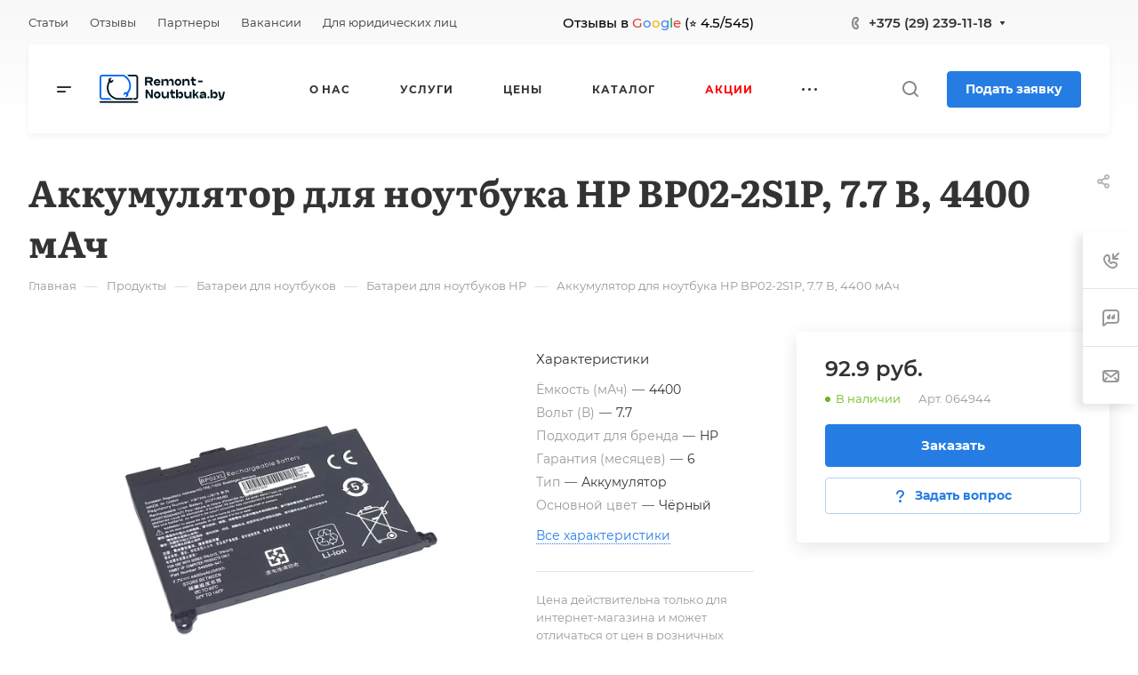

--- FILE ---
content_type: application/javascript
request_url: https://remont-noutbuka.by/bitrix/templates/aspro-allcorp3/js/setTheme.php?site_id=s1&site_dir=/
body_size: 16300
content:
var arAsproOptions = window[solutionName] = ({
	SITE_DIR: '/',
	SITE_ID: 's1',
	SITE_ADDRESS: 'remont-noutbuka.by',
	SITE_TEMPLATE_PATH: '/bitrix/templates/aspro-allcorp3',
	FORM: ({
		ASK_FORM_ID: 'ASK',
		SERVICES_FORM_ID: 'SERVICES',
		FEEDBACK_FORM_ID: 'FEEDBACK',
		CALLBACK_FORM_ID: 'CALLBACK',
		RESUME_FORM_ID: 'RESUME',
		TOORDER_FORM_ID: 'TOORDER'
	}),
	THEME: {'THEME_SWITCHER':'N','BASE_COLOR':'12','BASE_COLOR_CUSTOM':'365edc','USE_MORE_COLOR':'Y','MORE_COLOR':'CUSTOM','MORE_COLOR_CUSTOM':'0aa360','COLORED_LOGO':'Y','LOGO_IMAGE':'/upload/CAllcorp3/771/2e99jo0zaic5kowoq4nib451e0cub7pe.png','LOGO_IMAGE_WHITE':'/upload/CAllcorp3/1a9/zhttpxzqtnsto0ryu213ujkkqk3ybgwt.png','FAVICON_IMAGE':'','APPLE_TOUCH_ICON_IMAGE':'/include/apple-touch-icon.png','THEME_VIEW_COLOR':'LIGHT','PAGE_WIDTH':'2','FONT_STYLE':'10','TITLE_FONT':'Y','TITLE_FONT_STYLE_':'','TITLE_FONT_STYLE':'LITERATA','SELF_HOSTED_FONTS':'Y','CUSTOM_FONT':'','MAX_DEPTH_MENU':'3','MAX_VISIBLE_ITEMS_MENU':'10','LEFT_BLOCK':'normal','SIDE_MENU':'LEFT','SHOW_DROPDOWN_CALLBACK':'HEADER,FOOTER,MEGA_MENU','SHOW_DROPDOWN_EMAIL':'HEADER,FOOTER,MEGA_MENU','SHOW_DROPDOWN_ADDRESS':'HEADER,FOOTER,MEGA_MENU','SHOW_DROPDOWN_SCHEDULE':'HEADER,FOOTER,MEGA_MENU','SHOW_DROPDOWN_SOCIAL':'HEADER,FOOTER,MEGA_MENU','TYPE_SEARCH':'fixed','ROUND_ELEMENTS':'N','FONT_BUTTONS':'LOWER','PAGE_TITLE':'1','PAGE_TITLE_POSITION':'LEFT','H1_STYLE':'1','STICKY_SIDEBAR':'Y','SHOW_LICENCE':'Y','LICENCE_CHECKED_':'N','LICENCE_TEXT_':'Я согласен на обработку персональных данных','LICENCE_CHECKED':'N','LICENCE_TEXT':'Я согласен на обработку персональных данных','SCROLLTOTOP_TYPE':'ROUND_COLOR','SCROLLTOTOP_POSITION':'PADDING','SCROLLTOTOP_POSITION_RIGHT':'','SCROLLTOTOP_POSITION_BOTTOM':'','SITE_SELECTOR_NAME':'FROM_LANG','SITES_SHOW_IN_SELECTOR':'s1','USE_LAZY_LOAD':'Y','HIDE_SITE_NAME_TITLE':'Y','CAPTCHA_FORM_TYPE':'N','PHONE_MASK':'+375 (99) 999-99-99','VALIDATE_PHONE_MASK':'^[+][0-9]{3} [(][0-9]{2}[)] [0-9]{3}[-][0-9]{2}[-][0-9]{2}$','DATE_FORMAT':'DOT','VALIDATE_FILE_EXT':'png|jpg|jpeg|gif|doc|docx|xls|xlsx|txt|pdf|odt|rtf','USE_GOOGLE_RECAPTCHA':'N','GOOGLE_RECAPTCHA_VERSION':'2','GOOGLE_RECAPTCHA_PUBLIC_KEY':'','GOOGLE_RECAPTCHA_PRIVATE_KEY':'','GOOGLE_RECAPTCHA_MASK_PAGE':'','GOOGLE_RECAPTCHA_MIN_SCORE':'0.5','GOOGLE_RECAPTCHA_COLOR':'LIGHT','GOOGLE_RECAPTCHA_SIZE':'NORMAL','GOOGLE_RECAPTCHA_SHOW_LOGO':'Y','GOOGLE_RECAPTCHA_BADGE':'BOTTOMRIGHT','API_TOKEN_INSTAGRAMM':'','INSTAGRAMM_TITLE_BLOCK':'Мы в Instagram','INSTAGRAMM_TITLE_ALL_BLOCK':'Все публикации','INSTAGRAMM_TEXT_LENGTH':'800','API_TOKEN_VK':'','GROUP_ID_VK':'1','VK_TITLE_BLOCK':'Мы ВКонтакте','VK_TITLE_ALL_BLOCK':'Все публикации','VK_TEXT_LENGTH':'800','API_TOKEN_YOUTUBE':'','CHANNEL_ID_YOUTUBE':'','SORT_YOUTUBE':'date','PLAYLIST_ID_YOUTUBE':'','TITLE':'Видеоотзывы','SUBTITLE':'','YOTUBE_TITLE_ALL_BLOCK':'Все видео','COUNT_VIDEO_YOUTUBE':'5','INDEX_TYPE':'index1','DELIMITER_BIG_BANNER_INDEX_index1':'N','FON_BIG_BANNER_INDEX_index1':'Y','index1_BIG_BANNER_INDEX_TEMPLATE':'type_4','index1_BIG_BANNER_INDEX_WIDE_TEXT_type_1':'Y','index1_BIG_BANNER_INDEX_HEIGHT_BANNER_type_1':'HIGH','index1_BIG_BANNER_INDEX_NO_OFFSET_BANNER_type_2':'N','index1_BIG_BANNER_INDEX_HEIGHT_BANNER_type_2':'HIGH','index1_BIG_BANNER_INDEX_NARROW_BANNER_type_3':'N','index1_BIG_BANNER_INDEX_NO_OFFSET_BANNER_type_3':'N','index1_BIG_BANNER_INDEX_HEIGHT_BANNER_type_3':'HIGH','index1_BIG_BANNER_INDEX_NARROW_BANNER_type_4':'N','index1_BIG_BANNER_INDEX_NO_OFFSET_BANNER_type_4':'N','index1_BIG_BANNER_INDEX_WIDE_TEXT_type_4':'Y','index1_BIG_BANNER_INDEX_HEIGHT_BANNER_type_4':'HIGH','index1_BIG_BANNER_INDEX_NARROW_BANNER_type_5':'N','index1_BIG_BANNER_INDEX_NO_OFFSET_BANNER_type_5':'N','index1_BIG_BANNER_INDEX_HEIGHT_BANNER_type_5':'HIGH','DELIMITER_TIZERS_index1':'Y','FON_TIZERS_index1':'Y','TOP_OFFSET_TIZERS_index1':'N','BOTTOM_OFFSET_TIZERS_index1':'80','IMAGES_TIZERS_index1':'PICTURES','index1_TIZERS_TEMPLATE':'type_1','index1_TIZERS_ELEMENTS_COUNT_type_1':'3','index1_TIZERS_LINES_COUNT_type_1':'1','index1_TIZERS_IMAGES_POSITION_type_1':'LEFT','index1_TIZERS_WIDE_type_2':'N','index1_TIZERS_ITEMS_OFFSET_type_2':'N','index1_TIZERS_ELEMENTS_COUNT_type_2':'4','index1_TIZERS_LINES_COUNT_type_2':'1','DELIMITER_CATALOG_SECTIONS_index1':'Y','FON_CATALOG_SECTIONS_index1':'N','TOP_OFFSET_CATALOG_SECTIONS_index1':'80','BOTTOM_OFFSET_CATALOG_SECTIONS_index1':'80','SHOW_TITLE_CATALOG_SECTIONS_index1':'Y','TITLE_POSITION_CATALOG_SECTIONS_index1':'NORMAL','index1_CATALOG_SECTIONS_TEMPLATE':'type_2','index1_CATALOG_SECTIONS_WIDE_type_1':'N','index1_CATALOG_SECTIONS_ITEMS_OFFSET_type_1':'Y','index1_CATALOG_SECTIONS_ELEMENTS_COUNT_type_1':'4','index1_CATALOG_SECTIONS_LINES_COUNT_type_1':'ALL','index1_CATALOG_SECTIONS_TEXT_POSITION_type_1':'BOTTOM','index1_CATALOG_SECTIONS_SHOW_BLOCKS_type_1':'DESCRIPTION','index1_CATALOG_SECTIONS_WIDE_type_2':'N','index1_CATALOG_SECTIONS_ITEMS_OFFSET_type_2':'Y','index1_CATALOG_SECTIONS_ELEMENTS_COUNT_type_2':'3','index1_CATALOG_SECTIONS_LINES_COUNT_type_2':'2','index1_CATALOG_SECTIONS_IMAGES_type_2':'ROUND_PICTURES','index1_CATALOG_SECTIONS_IMAGE_POSITION_type_2':'RIGHT','index1_CATALOG_SECTIONS_SHOW_BLOCKS_type_2':'DESCRIPTION','DELIMITER_CATALOG_TAB_index1':'Y','FON_CATALOG_TAB_index1':'N','TOP_OFFSET_CATALOG_TAB_index1':'80','BOTTOM_OFFSET_CATALOG_TAB_index1':'80','SHOW_TITLE_CATALOG_TAB_index1':'Y','index1_CATALOG_TAB_TEMPLATE':'type_1','index1_CATALOG_TAB_WIDE_type_1':'N','index1_CATALOG_TAB_TEXT_CENTER_type_1':'N','index1_CATALOG_TAB_ITEMS_OFFSET_type_1':'Y','index1_CATALOG_TAB_IMG_CORNER_type_1':'N','index1_CATALOG_TAB_ELEMENTS_COUNT_type_1':'4','index1_CATALOG_TAB_LINES_COUNT_type_1':'1','index1_CATALOG_TAB_WIDE_type_2':'N','index1_CATALOG_TAB_ITEMS_OFFSET_type_2':'Y','index1_CATALOG_TAB_LINES_COUNT_type_2':'2','index1_CATALOG_TAB_IMAGES_POSITION_type_2':'RANDOM','DELIMITER_YOUTUBE_index1':'N','FON_YOUTUBE_index1':'N','TOP_OFFSET_YOUTUBE_index1':'80','BOTTOM_OFFSET_YOUTUBE_index1':'80','SHOW_TITLE_YOUTUBE_index1':'Y','TITLE_POSITION_YOUTUBE_index1':'NORMAL','index1_YOUTUBE_TEMPLATE':'type_1','index1_YOUTUBE_ITEMS_OFFSET_type_1':'N','index1_YOUTUBE_WIDE_type_1':'N','index1_YOUTUBE_ELEMENTS_COUNT_type_1':'3','DELIMITER_TARIFFS_index1':'Y','FON_TARIFFS_index1':'N','TOP_OFFSET_TARIFFS_index1':'80','BOTTOM_OFFSET_TARIFFS_index1':'80','SHOW_TITLE_TARIFFS_index1':'Y','TITLE_POSITION_TARIFFS_index1':'NORMAL','TABS_TARIFFS_index1':'INSIDE','index1_TARIFFS_TEMPLATE':'type_1','index1_TARIFFS_WIDE_type_1':'N','index1_TARIFFS_ITEMS_OFFSET_type_1':'Y','index1_TARIFFS_WIDE_type_2':'N','index1_TARIFFS_ITEMS_OFFSET_type_2':'N','index1_TARIFFS_IMAGES_type_2':'ROUND_PICTURES','index1_TARIFFS_WIDE_type_3':'N','index1_TARIFFS_ITEMS_OFFSET_type_3':'N','index1_TARIFFS_IMAGES_type_3':'ROUND_PICTURES','DELIMITER_MIDDLE_ADV_index1':'N','FON_MIDDLE_ADV_index1':'Y','TOP_OFFSET_MIDDLE_ADV_index1':'N','BOTTOM_OFFSET_MIDDLE_ADV_index1':'N','index1_MIDDLE_ADV_TEMPLATE':'type_1','index1_MIDDLE_ADV_WIDE_type_1':'Y','index1_MIDDLE_ADV_ITEMS_OFFSET_type_1':'Y','index1_MIDDLE_ADV_TEXT_CENTER_type_1':'Y','index1_MIDDLE_ADV_SHORT_BLOCK_type_1':'Y','index1_MIDDLE_ADV_ELEMENTS_COUNT_type_1':'4','index1_MIDDLE_ADV_LINES_COUNT_type_1':'1','index1_MIDDLE_ADV_TEXT_POSITION_type_1':'BG','index1_MIDDLE_ADV_WIDE_type_2':'N','index1_MIDDLE_ADV_ITEMS_OFFSET_type_2':'Y','index1_MIDDLE_ADV_TEXT_CENTER_type_2':'Y','index1_MIDDLE_ADV_SHORT_BLOCK_type_2':'Y','DELIMITER_SALE_index1':'Y','FON_SALE_index1':'N','TOP_OFFSET_SALE_index1':'80','BOTTOM_OFFSET_SALE_index1':'80','SHOW_TITLE_SALE_index1':'Y','TITLE_POSITION_SALE_index1':'NORMAL','index1_SALE_TEMPLATE':'type_1','index1_SALE_WIDE_type_1':'N','index1_SALE_ITEMS_OFFSET_type_1':'Y','index1_SALE_LINES_COUNT_type_1':'SHOW_MORE','index1_SALE_WIDE_type_2':'N','index1_SALE_ITEMS_OFFSET_type_2':'Y','index1_SALE_ELEMENTS_COUNT_type_2':'4','index1_SALE_LINES_COUNT_type_2':'SHOW_MORE','index1_SALE_WIDE_type_3':'N','index1_SALE_ITEMS_OFFSET_type_3':'Y','index1_SALE_ELEMENTS_COUNT_type_3':'4','index1_SALE_LINES_COUNT_type_3':'SHOW_MORE','index1_SALE_IMAGE_POSITION_type_3':'TOP','DELIMITER_NEWS_index1':'Y','FON_NEWS_index1':'Y','TOP_OFFSET_NEWS_index1':'80','BOTTOM_OFFSET_NEWS_index1':'80','SHOW_TITLE_NEWS_index1':'Y','TITLE_POSITION_NEWS_index1':'NORMAL','index1_NEWS_TEMPLATE':'type_1','index1_NEWS_ITEMS_OFFSET_type_1':'Y','index1_NEWS_ELEMENTS_COUNT_type_1':'4','index1_NEWS_LINES_COUNT_type_1':'1','index1_NEWS_ITEMS_OFFSET_type_2':'Y','index1_NEWS_LINES_COUNT_type_2':'1','index1_NEWS_ITEMS_OFFSET_type_3':'Y','index1_NEWS_ELEMENTS_COUNT_type_3':'3','index1_NEWS_LINES_COUNT_type_3':'SHOW_MORE','DELIMITER_BOTTOM_BANNERS_index1':'N','FON_BOTTOM_BANNERS_index1':'N','TOP_OFFSET_BOTTOM_BANNERS_index1':'N','BOTTOM_OFFSET_BOTTOM_BANNERS_index1':'N','index1_BOTTOM_BANNERS_TEMPLATE':'type_1','index1_BOTTOM_BANNERS_WIDE_type_1':'Y','index1_BOTTOM_BANNERS_ITEMS_OFFSET_type_1':'N','index1_BOTTOM_BANNERS_WIDE_type_2':'N','index1_BOTTOM_BANNERS_ITEMS_OFFSET_type_2':'Y','index1_BOTTOM_BANNERS_LINES_COUNT_type_2':'ALL','DELIMITER_SERVICES_index1':'N','FON_SERVICES_index1':'Y','TOP_OFFSET_SERVICES_index1':'80','BOTTOM_OFFSET_SERVICES_index1':'80','SHOW_TITLE_SERVICES_index1':'Y','TITLE_POSITION_SERVICES_index1':'NORMAL','index1_SERVICES_TEMPLATE':'type_2','index1_SERVICES_WIDE_type_1':'N','index1_SERVICES_ITEMS_OFFSET_type_1':'Y','index1_SERVICES_ELEMENTS_COUNT_type_1':'4','index1_SERVICES_LINES_COUNT_type_1':'1','index1_SERVICES_IMAGES_type_1':'TRANSPARENT_PICTURES','index1_SERVICES_ITEMS_TYPE_type_1':'ELEMENTS','index1_SERVICES_WIDE_type_2':'N','index1_SERVICES_ITEMS_OFFSET_type_2':'Y','index1_SERVICES_ELEMENTS_COUNT_type_2':'4','index1_SERVICES_LINES_COUNT_type_2':'2','index1_SERVICES_ITEMS_TYPE_type_2':'ELEMENTS','index1_SERVICES_WIDE_type_3':'N','index1_SERVICES_IMAGE_POSITION_type_3':'SIDE','DELIMITER_STAFF_index1':'Y','FON_STAFF_index1':'N','TOP_OFFSET_STAFF_index1':'80','BOTTOM_OFFSET_STAFF_index1':'80','SHOW_TITLE_STAFF_index1':'Y','TITLE_POSITION_STAFF_index1':'NORMAL','index1_STAFF_TEMPLATE':'type_1','index1_STAFF_WIDE_type_1':'N','index1_STAFF_ITEMS_OFFSET_type_1':'Y','index1_STAFF_SHOW_NEXT_type_1':'N','index1_STAFF_ELEMENTS_COUNT_type_1':'4','index1_STAFF_WIDE_type_2':'N','index1_STAFF_ITEMS_OFFSET_type_2':'N','index1_STAFF_SHOW_NEXT_type_2':'N','index1_STAFF_WIDE_type_4':'N','index1_STAFF_ITEMS_OFFSET_type_4':'N','index1_STAFF_SHOW_NEXT_type_4':'N','DELIMITER_REVIEWS_index1':'Y','FON_REVIEWS_index1':'N','TOP_OFFSET_REVIEWS_index1':'80','BOTTOM_OFFSET_REVIEWS_index1':'80','SHOW_TITLE_REVIEWS_index1':'N','TITLE_POSITION_REVIEWS_index1':'NORMAL','index1_REVIEWS_TEMPLATE':'type_3','index1_REVIEWS_SHOW_NEXT_type_2':'N','index1_REVIEWS_WIDE_type_3':'N','index1_REVIEWS_ITEMS_OFFSET_type_3':'Y','index1_REVIEWS_SHOW_NEXT_type_3':'N','index1_REVIEWS_ELEMENTS_COUNT_type_3':'3','index1_REVIEWS_WIDE_type_4':'N','index1_REVIEWS_ITEMS_OFFSET_type_4':'N','index1_REVIEWS_SHOW_NEXT_type_4':'N','index1_REVIEWS_ELEMENTS_COUNT_type_4':'2','DELIMITER_FLOAT_BANNERS_index1':'Y','FON_FLOAT_BANNERS_index1':'N','TOP_OFFSET_FLOAT_BANNERS_index1':'80','BOTTOM_OFFSET_FLOAT_BANNERS_index1':'80','index1_FLOAT_BANNERS_TEMPLATE':'type_1','index1_FLOAT_BANNERS_WIDE_type_1':'Y','index1_FLOAT_BANNERS_ITEMS_OFFSET_type_1':'Y','index1_FLOAT_BANNERS_LINES_COUNT_type_1':'1','index1_FLOAT_BANNERS_WIDE_type_2':'N','index1_FLOAT_BANNERS_ITEMS_OFFSET_type_2':'Y','index1_FLOAT_BANNERS_ELEMENTS_COUNT_type_2':'2','index1_FLOAT_BANNERS_LINES_COUNT_type_2':'1','index1_FLOAT_BANNERS_WIDE_type_3':'N','index1_FLOAT_BANNERS_ITEMS_OFFSET_type_3':'Y','index1_FLOAT_BANNERS_LINES_COUNT_type_3':'1','DELIMITER_BLOG_index1':'Y','FON_BLOG_index1':'N','TOP_OFFSET_BLOG_index1':'80','BOTTOM_OFFSET_BLOG_index1':'80','SHOW_TITLE_BLOG_index1':'Y','TITLE_POSITION_BLOG_index1':'NORMAL','index1_BLOG_TEMPLATE':'type_1','index1_BLOG_WIDE_type_1':'N','index1_BLOG_ITEMS_OFFSET_type_1':'Y','index1_BLOG_ELEMENTS_COUNT_type_1':'4','index1_BLOG_LINES_COUNT_type_1':'SHOW_MORE','index1_BLOG_WIDE_type_2':'N','index1_BLOG_ITEMS_OFFSET_type_2':'Y','index1_BLOG_LINES_COUNT_type_2':'1','DELIMITER_PROJECTS_index1':'Y','FON_PROJECTS_index1':'N','TOP_OFFSET_PROJECTS_index1':'80','BOTTOM_OFFSET_PROJECTS_index1':'80','SHOW_TITLE_PROJECTS_index1':'Y','TITLE_POSITION_PROJECTS_index1':'NORMAL','index1_PROJECTS_TEMPLATE':'type_1','index1_PROJECTS_WIDE_type_1':'N','index1_PROJECTS_ITEMS_OFFSET_type_1':'Y','index1_PROJECTS_ELEMENTS_COUNT_type_1':'2','index1_PROJECTS_LINES_COUNT_type_1':'SHOW_MORE','index1_PROJECTS_WIDE_type_2':'N','index1_PROJECTS_ITEMS_OFFSET_type_2':'Y','index1_PROJECTS_ITEMS_OFFSET_type_3':'Y','DELIMITER_GALLERY_index1':'Y','FON_GALLERY_index1':'N','TOP_OFFSET_GALLERY_index1':'130','BOTTOM_OFFSET_GALLERY_index1':'130','SHOW_TITLE_GALLERY_index1':'Y','TITLE_POSITION_GALLERY_index1':'NORMAL','index1_GALLERY_TEMPLATE':'type_1','index1_GALLERY_WIDE_type_1':'N','index1_GALLERY_ITEMS_OFFSET_type_1':'Y','index1_GALLERY_ELEMENTS_COUNT_type_1':'4','index1_GALLERY_LINES_COUNT_type_1':'1','index1_GALLERY_ITEMS_TYPE_type_1':'ALBUM','index1_GALLERY_ITEMS_OFFSET_type_2':'Y','index1_GALLERY_SHOW_NEXT_type_2':'N','index1_GALLERY_ELEMENTS_COUNT_type_2':'3','index1_GALLERY_ITEMS_TYPE_type_2':'ALBUM','DELIMITER_MAPS_index1':'Y','FON_MAPS_index1':'N','TOP_OFFSET_MAPS_index1':'80','BOTTOM_OFFSET_MAPS_index1':'80','SHOW_TITLE_MAPS_index1':'Y','TITLE_POSITION_MAPS_index1':'NORMAL','index1_MAPS_TEMPLATE':'type_1','index1_MAPS_WIDE_type_1':'Y','index1_MAPS_OFFSET_type_1':'N','index1_MAPS_WIDE_type_2':'N','index1_MAPS_OFFSET_type_2':'N','DELIMITER_FAQS_index1':'Y','FON_FAQS_index1':'Y','TOP_OFFSET_FAQS_index1':'80','BOTTOM_OFFSET_FAQS_index1':'80','index1_FAQS_TEMPLATE':'type_1','index1_FAQS_SHOW_TITLE_type_2':'Y','index1_FAQS_TITLE_POSITION_type_2':'NORMAL','DELIMITER_COMPANY_TEXT_index1':'Y','FON_COMPANY_TEXT_index1':'Y','TOP_OFFSET_COMPANY_TEXT_index1':'80','BOTTOM_OFFSET_COMPANY_TEXT_index1':'80','index1_COMPANY_TEXT_TEMPLATE':'type_2','index1_COMPANY_TEXT_IMAGE_WIDE_type_1':'N','index1_COMPANY_TEXT_IMAGE_OFFSET_type_1':'N','index1_COMPANY_TEXT_IMAGES_TIZERS_type_1':'ICONS','index1_COMPANY_TEXT_IMAGE_WIDE_type_2':'N','index1_COMPANY_TEXT_POSITION_IMAGE_BLOCK_type_2':'LEFT','index1_COMPANY_TEXT_IMAGES_TIZERS_type_3':'ICONS','DELIMITER_BRANDS_index1':'N','FON_BRANDS_index1':'N','TOP_OFFSET_BRANDS_index1':'80','BOTTOM_OFFSET_BRANDS_index1':'80','SHOW_TITLE_BRANDS_index1':'Y','TITLE_POSITION_BRANDS_index1':'NORMAL','index1_BRANDS_TEMPLATE':'type_1','index1_BRANDS_WIDE_type_1':'N','index1_BRANDS_ITEMS_OFFSET_type_1':'N','index1_BRANDS_ITEMS_BORDER_type_1':'Y','index1_BRANDS_LINES_COUNT_type_1':'1','index1_BRANDS_WIDE_type_2':'N','DELIMITER_FORMS_index1':'N','FON_FORMS_index1':'N','TOP_OFFSET_FORMS_index1':'80','BOTTOM_OFFSET_FORMS_index1':'80','index1_FORMS_TEMPLATE':'type_2','index1_FORMS_CENTERED_type_1':'N','index1_FORMS_LIGHT_TEXT_type_1':'N','index1_FORMS_LIGHTEN_DARKEN_type_1':'N','index1_FORMS_WIDE_type_2':'N','index1_FORMS_POSITION_IMAGE_type_2':'RIGHT','index1_FORMS_NO_IMAGE_type_3':'Y','DELIMITER_INSTAGRAMM_index1':'Y','FON_INSTAGRAMM_index1':'N','TOP_OFFSET_INSTAGRAMM_index1':'80','BOTTOM_OFFSET_INSTAGRAMM_index1':'80','SHOW_TITLE_INSTAGRAMM_index1':'Y','TITLE_POSITION_INSTAGRAMM_index1':'NORMAL','index1_INSTAGRAMM_TEMPLATE':'type_1','index1_INSTAGRAMM_WIDE_type_1':'N','index1_INSTAGRAMM_ITEMS_OFFSET_type_1':'Y','index1_INSTAGRAMM_ELEMENTS_COUNT_type_1':'4','index1_INSTAGRAMM_LINES_COUNT_type_1':'1','index1_INSTAGRAMM_WIDE_type_2':'N','index1_INSTAGRAMM_ITEMS_OFFSET_type_2':'Y','DELIMITER_VK_index1':'N','FON_VK_index1':'N','TOP_OFFSET_VK_index1':'N','BOTTOM_OFFSET_VK_index1':'N','SHOW_TITLE_VK_index1':'N','TITLE_POSITION_VK_index1':'N','index1_VK_TEMPLATE':'type_1','index1_VK_WIDE_type_1':'N','index1_VK_ELEMENTS_COUNT_type_1':'4','DELIMITER_CUSTOM_TEXT_index1':'Y','FON_CUSTOM_TEXT_index1':'N','TOP_OFFSET_CUSTOM_TEXT_index1':'80','BOTTOM_OFFSET_CUSTOM_TEXT_index1':'80','index1_CUSTOM_TEXT_TEMPLATE':'about_company','SORT_ORDER_INDEX_TYPE_index1':'BIG_BANNER_INDEX,MIDDLE_ADV,TIZERS,SERVICES,REVIEWS,BOTTOM_BANNERS,STAFF,NEWS,COMPANY_TEXT,CATALOG_SECTIONS,CATALOG_TAB,SALE,FLOAT_BANNERS,BLOG,PROJECTS,GALLERY,MAPS,FAQS,BRANDS,FORMS,INSTAGRAMM,TARIFFS,CUSTOM_TEXT,YOUTUBE','BIGBANNER_ANIMATIONTYPE':'SLIDE_HORIZONTAL','BIGBANNER_SLIDESSHOWSPEED':'5000','BIGBANNER_ANIMATIONSPEED':'600','BIGBANNER_HIDEONNARROW':'N','PARTNERSBANNER_SLIDESSHOWSPEED':'5000','PARTNERSBANNER_ANIMATIONSPEED':'600','TOP_MENU_FIXED':'Y','HEADER_FIXED_':'2','HEADER_FIXED_TOGGLE_MEGA_MENU_1':'Y','HEADER_FIXED_TOGGLE_MEGA_MENU_POSITION_1':'N','HEADER_FIXED_TOGGLE_PHONE_1':'Y','HEADER_FIXED_TOGGLE_SEARCH_1':'Y','HEADER_FIXED_TOGGLE_LANG_1':'Y','HEADER_FIXED_TOGGLE_BUTTON_1':'Y','HEADER_FIXED_TOGGLE_EYED_1':'N','HEADER_FIXED_TOGGLE_MEGA_MENU_2':'Y','HEADER_FIXED_TOGGLE_MEGA_MENU_POSITION_2':'N','HEADER_FIXED_TOGGLE_PHONE_2':'Y','HEADER_FIXED_TOGGLE_CALLBACK_2':'Y','HEADER_FIXED_TOGGLE_LANG_2':'N','HEADER_FIXED_TOGGLE_SEARCH_2':'Y','HEADER_FIXED_TOGGLE_BUTTON_2':'Y','HEADER_FIXED_TOGGLE_EYED_2':'N','HEADER_FIXED_TOGGLE_MEGA_MENU_3':'Y','HEADER_FIXED_TOGGLE_MEGA_MENU_POSITION_3':'N','HEADER_FIXED_TOGGLE_PHONE_3':'Y','HEADER_FIXED_TOGGLE_CALLBACK_3':'Y','HEADER_FIXED_TOGGLE_SEARCH_3':'Y','HEADER_FIXED_TOGGLE_LANG_3':'N','HEADER_FIXED_TOGGLE_BUTTON_3':'Y','HEADER_FIXED_TOGGLE_EYED_3':'N','HEADER_FIXED':'1','HEADER_TYPE':'2','HEADER_NARROW_1':'N','HEADER_MARGIN_1':'Y','HEADER_FON_1':'N','HEADER_TOGGLE_MEGA_MENU_1':'Y','HEADER_TOGGLE_MEGA_MENU_POSITION_1':'N','HEADER_TOGGLE_SLOGAN_1':'Y','HEADER_TOGGLE_PHONE_1':'Y','HEADER_TOGGLE_CALLBACK_1':'Y','HEADER_TOGGLE_SEARCH_1':'Y','HEADER_TOGGLE_ADDRESS_1':'Y','HEADER_TOGGLE_SOCIAL_1':'Y','HEADER_TOGGLE_LANG_1':'N','HEADER_TOGGLE_THEME_SELECTOR_1':'N','HEADER_TOGGLE_BUTTON_1':'Y','HEADER_TOGGLE_EYED_1':'N','HEADER_NARROW_2':'N','HEADER_MARGIN_2':'Y','HEADER_FON_2':'Y','HEADER_TOGGLE_MEGA_MENU_2':'Y','HEADER_TOGGLE_MEGA_MENU_POSITION_2':'N','HEADER_TOGGLE_SLOGAN_2':'Y','HEADER_TOGGLE_PHONE_2':'Y','HEADER_TOGGLE_CALLBACK_2':'N','HEADER_TOGGLE_SEARCH_2':'Y','HEADER_TOGGLE_SOCIAL_2':'Y','HEADER_TOGGLE_LANG_2':'Y','HEADER_TOGGLE_THEME_SELECTOR_2':'N','HEADER_TOGGLE_BUTTON_2':'Y','HEADER_TOGGLE_EYED_2':'N','HEADER_MARGIN_3':'N','HEADER_FON_3':'N','HEADER_TOGGLE_MEGA_MENU_3':'Y','HEADER_TOGGLE_SLOGAN_3':'Y','HEADER_TOGGLE_ADDRESS_3':'Y','HEADER_TOGGLE_PHONE_3':'Y','HEADER_TOGGLE_CALLBACK_3':'Y','HEADER_TOGGLE_SEARCH_3':'Y','HEADER_TOGGLE_LANG_3':'N','HEADER_TOGGLE_THEME_SELECTOR_3':'N','HEADER_TOGGLE_BUTTON_3':'Y','HEADER_TOGGLE_EYED_3':'N','HEADER_MARGIN_4':'N','HEADER_FON_4':'N','HEADER_TOGGLE_MEGA_MENU_4':'Y','HEADER_TOGGLE_SLOGAN_4':'Y','HEADER_TOGGLE_PHONE_4':'Y','HEADER_TOGGLE_CALLBACK_4':'Y','HEADER_TOGGLE_SEARCH_4':'Y','HEADER_TOGGLE_LANG_4':'N','HEADER_TOGGLE_THEME_SELECTOR_4':'N','HEADER_TOGGLE_BUTTON_4':'Y','HEADER_TOGGLE_EYED_4':'N','HEADER_LOGO_POSITION_5':'TOP','HEADER_NARROW_5':'N','HEADER_MARGIN_5':'N','HEADER_FON_5':'N','LOGO_CENTERED_5':'N','HEADER_TOGGLE_MEGA_MENU_5':'Y','HEADER_TOGGLE_SLOGAN_5':'Y','HEADER_TOGGLE_PHONE_5':'Y','HEADER_TOGGLE_CALLBACK_5':'Y','HEADER_TOGGLE_SEARCH_5':'Y','HEADER_TOGGLE_LANG_5':'N','HEADER_TOGGLE_THEME_SELECTOR_5':'N','HEADER_TOGGLE_BUTTON_5':'Y','HEADER_TOGGLE_EYED_5':'N','HEADER_LOGO_POSITION_6':'TOP','HEADER_NARROW_6':'N','HEADER_MARGIN_6':'N','HEADER_FON_6':'N','HEADER_TOGGLE_MEGA_MENU_6':'Y','HEADER_TOGGLE_SLOGAN_6':'Y','HEADER_TOGGLE_PHONE_6':'Y','HEADER_TOGGLE_CALLBACK_6':'Y','HEADER_TOGGLE_SEARCH_6':'Y','HEADER_TOGGLE_LANG_6':'N','HEADER_TOGGLE_THEME_SELECTOR_6':'N','HEADER_TOGGLE_BUTTON_6':'Y','HEADER_TOGGLE_EYED_6':'N','HEADER_NARROW_7':'N','HEADER_TOGGLE_MEGA_MENU_7':'Y','HEADER_TOGGLE_MEGA_MENU_POSITION_7':'N','HEADER_TOGGLE_SLOGAN_7':'Y','HEADER_TOGGLE_PHONE_7':'Y','HEADER_TOGGLE_SEARCH_7':'Y','HEADER_TOGGLE_LANG_7':'N','HEADER_TOGGLE_THEME_SELECTOR_7':'N','HEADER_TOGGLE_BUTTON_7':'Y','HEADER_TOGGLE_EYED_7':'N','HEADER_NARROW_8':'N','HEADER_MARGIN_8':'N','HEADER_FON_8':'N','HEADER_TOGGLE_MEGA_MENU_8':'Y','HEADER_TOGGLE_MEGA_MENU_POSITION_8':'N','HEADER_TOGGLE_PHONE_8':'Y','HEADER_TOGGLE_SEARCH_8':'Y','HEADER_TOGGLE_LANG_8':'N','HEADER_TOGGLE_THEME_SELECTOR_8':'N','HEADER_TOGGLE_BUTTON_8':'Y','HEADER_TOGGLE_EYED_8':'N','HEADER_NARROW_9':'N','HEADER_MARGIN_9':'N','HEADER_FON_9':'N','HEADER_TOGGLE_MEGA_MENU_9':'Y','HEADER_TOGGLE_MEGA_MENU_POSITION_9':'N','HEADER_TOGGLE_SLOGAN_9':'Y','HEADER_TOGGLE_PHONE_9':'Y','HEADER_TOGGLE_SEARCH_9':'Y','HEADER_TOGGLE_BUTTON_9':'Y','HEADER_TOGGLE_LANG_9':'N','HEADER_TOGGLE_THEME_SELECTOR_9':'N','HEADER_TOGGLE_EYED_9':'N','HEADER_NARROW_10':'N','HEADER_MARGIN_10':'N','HEADER_FON_10':'N','LOGO_CENTERED_10':'N','HEADER_TOGGLE_MEGA_MENU_10':'Y','HEADER_TOGGLE_MEGA_MENU_POSITION_10':'N','HEADER_TOGGLE_SLOGAN_10':'Y','HEADER_TOGGLE_PHONE_10':'Y','HEADER_TOGGLE_CALLBACK_10':'Y','HEADER_TOGGLE_SEARCH_10':'Y','HEADER_TOGGLE_LANG_10':'N','HEADER_TOGGLE_THEME_SELECTOR_10':'N','HEADER_TOGGLE_BUTTON_10':'Y','HEADER_TOGGLE_EYED_10':'N','HEADER_NARROW_11':'N','HEADER_TOGGLE_MEGA_MENU_11':'Y','HEADER_TOGGLE_MEGA_MENU_POSITION_11':'N','HEADER_TOGGLE_PHONE_11':'Y','HEADER_TOGGLE_CALLBACK_11':'Y','HEADER_TOGGLE_SEARCH_11':'Y','HEADER_TOGGLE_LANG_11':'N','HEADER_TOGGLE_THEME_SELECTOR_11':'N','HEADER_TOGGLE_BUTTON_11':'Y','HEADER_TOGGLE_EYED_11':'N','HEADER_LOGO_POSITION_12':'LEFT','HEADER_TOGGLE_MEGA_MENU_12':'Y','HEADER_TOGGLE_ADDRESS_12':'Y','HEADER_TOGGLE_SOCIAL_12':'Y','HEADER_TOGGLE_SLOGAN_12':'Y','HEADER_TOGGLE_PHONE_12':'Y','HEADER_TOGGLE_CALLBACK_12':'Y','HEADER_TOGGLE_SEARCH_12':'Y','HEADER_TOGGLE_LANG_12':'N','HEADER_TOGGLE_THEME_SELECTOR_12':'N','HEADER_TOGGLE_BUTTON_12':'Y','HEADER_TOGGLE_EYED_12':'N','HEADER_PHONES_array_PHONE_VALUE_0':'+375 (29) 239-11-18','HEADER_PHONES_array_PHONE_HREF_0':'tel:+375292391118','HEADER_PHONES_array_PHONE_ICON_0':'','HEADER_PHONES_array_PHONE_DESCRIPTION_0':'Отдел продаж','HEADER_PHONES_array_PHONE_VALUE_1':'','HEADER_PHONES_array_PHONE_HREF_1':'','HEADER_PHONES_array_PHONE_ICON_1':'','HEADER_PHONES_array_PHONE_DESCRIPTION_1':'','HEADER_PHONES':'1','MEGA_MENU_TYPE':'1','REPLACE_TYPE_':'REPLACE','REPLACE_TYPE':'REPLACE','SHOW_RIGHT_SIDE':'N','MENU_LOWERCASE':'N','TOP_MENU_COLOR':'LIGHT BG_NONE','MENU_COLOR':'LIGHT','NLO_MENU':'N','IMAGES_WIDE_MENU':'PICTURES','IMAGES_WIDE_MENU_POSITION':'LEFT','WIDE_MENU_CONTENT':'CHILDS','CHILDS_VIEW_':'ROWS','CHILDS_VIEW':'ROWS','CLICK_TO_SHOW_4DEPTH':'N','USE_REGIONALITY':'N','REGIONALITY_TYPE_':'ONE_DOMAIN','REGIONALITY_VIEW_':'POPUP_REGIONS','REGIONALITY_CONFIRM_':'NORMAL','REGIONALITY_SEARCH_ROW_':'N','REGIONALITY_SEARCH_ROW_NOTE_':'N','SHOW_REGION_CONTACT_':'N','REGIONALITY_FILTER_ITEM_':'N','REGIONALITY_FILTER_ITEM_NOTE_':'N','REGIONALITY_TYPE':'ONE_DOMAIN','REGIONALITY_VIEW':'POPUP_REGIONS','REGIONALITY_CONFIRM':'NORMAL','REGIONALITY_SEARCH_ROW':'N','REGIONALITY_SEARCH_ROW_NOTE':'N','SHOW_REGION_CONTACT':'N','REGIONALITY_FILTER_ITEM':'N','REGIONALITY_FILTER_ITEM_NOTE':'N','CATALOG_PAGE_URL':'/product/','COMPARE_PAGE_URL':'/product/compare.php','BASKET_PAGE_URL':'/cart/','ORDER_PAGE_URL':'/cart/order/','PERSONAL_PAGE_URL':'/cabinet/','SUBSCRIBE_PAGE_URL':'/cabinet/subscribe/','EXPRESSION_ADDTOBASKET_BUTTON_DEFAULT':'В корзину','EXPRESSION_ADDEDTOBASKET_BUTTON_DEFAULT':'В корзине','EXPRESSION_READ_MORE_OFFERS_DEFAULT':'Подробнее','EXPRESSION_ORDER_BUTTON':'Заказать','EXPRESSION_ORDER_TEXT':'Наши менеджеры обязательно свяжутся с вами и уточнят условия заказа','EXPRESSION_ONE_CLICK_BUY_TEXT':'Купить в 1 клик','EXPRESSION_FOR_FAST_VIEW':'Быстрый просмотр','ORDER_VIEW':'N','ORDER_BASKET_VIEW_':'HEADER','SHOW_BASKET_PRINT_':'Y','PAY_SYSTEM_':'NOT','ORDER_BASKET_VIEW':'HEADER','SHOW_BASKET_PRINT':'Y','PAY_SYSTEM':'NOT','CATALOG_IBLOCK_ID':'43','CATALOG_PROPERTY_CODE':'STATUS,LINK_SKU,ARTICLE,FORM_QUESTION,PRICE,FORM_ORDER,PRICE_CURRENCY,PRICEOLD,ECONOMY,FILTER_PRICE,DATE_COUNTER,HIT,BEST_ITEM,BRAND,DEPTH,GRUZ_STRELI,GRUZ,DLINA_STRELI,VOLUME,RECOMMEND,SPEED,WIDTH_PROHOD,WIDTH_PROEZD','CATALOG_SKU_IBLOCK_ID':'21','CATALOG_COMPARE':'N','SHOW_ONE_CLICK_BUY':'Y','USE_FAST_VIEW_PAGE_DETAIL':'fast_view_1','REPLACE_NOIMAGE_WITH_SECTION_PICTURE':'N','SHOW_CATALOG_GALLERY_IN_LIST':'Y','MAX_GALLERY_ITEMS_':'5','GALLERY_PROPERTY_CODE_':'PHOTOS','MAX_GALLERY_ITEMS':'5','GALLERY_PROPERTY_CODE':'PHOTOS','VIEW_LINKED_GOODS':'catalog_slider','ELEMENTS_IMG_TYPE':'normal','COUNT_LINKED_GOODS':'20','LEFT_BLOCK_CATALOG_ROOT':'Y','SECTIONS_TYPE_VIEW_CATALOG':'sections_2','SECTIONS_ITEMS_OFFSET_CATALOG_sections_1':'Y','SECTIONS_ELEMENTS_COUNT_CATALOG_sections_1':'4','SECTIONS_TEXT_POSITION_CATALOG_sections_1':'BOTTOM','SECTIONS_ITEMS_OFFSET_CATALOG_sections_2':'Y','SECTIONS_ELEMENTS_COUNT_CATALOG_sections_2':'2','SECTIONS_IMAGES_CATALOG_sections_2':'ROUND_PICTURES','SECTIONS_IMAGE_POSITION_CATALOG_sections_2':'LEFT','SECTIONS_ITEMS_OFFSET_CATALOG_sections_3':'Y','SECTIONS_IMAGES_CATALOG_sections_3':'ROUND_PICTURES','SECTIONS_IMAGE_POSITION_CATALOG_sections_3':'RIGHT','LEFT_BLOCK_CATALOG_SECTIONS':'Y','SECTION_TYPE_VIEW_CATALOG':'section_1','SECTION_ITEMS_OFFSET_CATALOG_section_1':'Y','SECTION_IMAGES_CATALOG_section_1':'ROUND_PICTURES','SECTION_ITEMS_OFFSET_CATALOG_section_2':'Y','SECTION_ELEMENTS_COUNT_CATALOG_section_2':'4','SECTION_TEXT_POSITION_CATALOG_section_2':'BOTTOM','SECTION_ITEMS_OFFSET_CATALOG_section_3':'Y','SECTION_ELEMENTS_COUNT_CATALOG_section_3':'3','SECTION_IMAGES_CATALOG_section_3':'ROUND_PICTURES','SECTION_IMAGE_POSITION_CATALOG_section_3':'RIGHT','SECTION_ITEMS_OFFSET_CATALOG_section_4':'Y','SECTION_IMAGES_CATALOG_section_4':'ROUND_PICTURES','SECTION_IMAGE_POSITION_CATALOG_section_4':'RIGHT','ELEMENTS_CATALOG_PAGE':'list_elements_1','ELEMENTS_TABLE_TYPE_VIEW':'catalog_table','SECTION_ITEM_LIST_OFFSET_CATALOG_catalog_table':'Y','SECTION_ITEM_LIST_IMG_CORNER_catalog_table':'N','SECTION_ITEM_LIST_TEXT_CENTER_catalog_table':'N','ELEMENTS_LIST_TYPE_VIEW':'catalog_list','ELEMENTS_PRICE_TYPE_VIEW':'catalog_price','SHOW_PROPS_BLOCK':'Y','SHOW_TABLE_PROPS':'NOT','SHOW_SMARTFILTER':'Y','FILTER_VIEW_':'VERTICAL','FILTER_VIEW':'COMPACT','SHOW_SECTION_DESCRIPTION':'BOTH','TOP_SECTION_DESCRIPTION_POSITION':'UF_TOP_SEO','BOTTOM_SECTION_DESCRIPTION_POSITION':'DESCRIPTION','LEFT_BLOCK_CATALOG_DETAIL':'N','CATALOG_PAGE_DETAIL':'element_1','CATALOG_PAGE_DETAIL_GALLERY_SIZE':'454px','CATALOG_PAGE_DETAIL_THUMBS':'horizontal','USE_DETAIL_TABS':'Y','GRUPPER_PROPS':'NOT','CATALOG_PAGE_DETAIL_SKU':'TYPE_1','CATALOG_OID':'oid','CHANGE_TITLE_ITEM_LIST':'N','CHANGE_TITLE_ITEM_DETAIL':'N','CATALOG_SKU_TREE_PROPERTY_CODE':'COLOR,DIAMETER,DLINA,VYLET_STRELY,THICKNESS_STEEL,WIDTH','CATALOG_SKU_PROPERTY_CODE':'FORM_ORDER,STATUS,ARTICLE,PRICE_CURRENCY,PRICE,PRICEOLD,ECONOMY,COLOR,GOST,DLINA,VYLET_STRELY,MARK_STEEL,WIDTH','LEFT_BLOCK_SERVICES_ROOT':'N','SECTIONS_TYPE_VIEW_SERVICES':'sections_2','SECTIONS_ITEMS_OFFSET_SERVICES_sections_1':'Y','SECTIONS_ELEMENTS_COUNT_SERVICES_sections_1':'4','SECTIONS_ITEMS_OFFSET_SERVICES_sections_2':'Y','SECTIONS_ELEMENTS_COUNT_SERVICES_sections_2':'4','SECTIONS_IMAGES_SERVICES_sections_2':'ROUND_PICTURES','SECTIONS_ITEMS_OFFSET_SERVICES_sections_3':'Y','SECTIONS_IMAGES_SERVICES_sections_3':'ROUND_PICTURES','SECTIONS_IMAGE_POSITION_SERVICES_sections_3':'RIGHT','LEFT_BLOCK_SERVICES_SECTIONS':'N','SECTION_TYPE_VIEW_SERVICES':'section_2','SECTION_ITEMS_OFFSET_SERVICES_section_1':'Y','SECTION_ELEMENTS_COUNT_SERVICES_section_1':'4','SECTION_ITEMS_OFFSET_SERVICES_section_2':'Y','SECTION_ELEMENTS_COUNT_SERVICES_section_2':'4','SECTION_IMAGES_SERVICES_section_2':'ROUND_PICTURES','SECTION_ITEMS_OFFSET_SERVICES_section_3':'Y','SECTION_IMAGES_SERVICES_section_3':'ROUND_PICTURES','SECTION_IMAGE_POSITION_SERVICES_section_3':'RIGHT','ELEMENTS_PAGE_SERVICES':'list_elements_2','ELEMENTS_OFFSET_SERVICES_list_elements_1':'Y','ELEMENTS_COUNT_SERVICES_list_elements_1':'2','ELEMENTS_OFFSET_SERVICES_list_elements_2':'Y','ELEMENTS_COUNT_SERVICES_list_elements_2':'4','ELEMENTS_IMAGES_SERVICES_list_elements_2':'ROUND_PICTURES','ELEMENTS_OFFSET_SERVICES_list_elements_3':'Y','ELEMENTS_IMAGES_SERVICES_list_elements_3':'ROUND_PICTURES','ELEMENTS_IMAGE_POSITION_SERVICES_list_elements_3':'RIGHT','LEFT_BLOCK_SERVICES_DETAIL':'N','SERVICES_PAGE_DETAIL':'element_1','USE_DETAIL_TABS_SERVICES':'Y','DETAIL_LINKED_PROJECTS':'list','PROJECT_PAGE_LEFT_BLOCK':'N','SHOW_PROJECTS_MAP':'N','PROJECTS_SHOW_HEAD_BLOCK':'N','SHOW_HEAD_BLOCK_TYPE_':'years_links','SHOW_HEAD_BLOCK_TYPE':'sections_mix','PROJECTS_PAGE':'list_elements_1','ELEMENTS_OFFSET_PROJECT_list_elements_1':'Y','ELEMENTS_COUNT_PROJECT_list_elements_1':'3','ELEMENTS_OFFSET_PROJECT_list_elements_2':'Y','ELEMENTS_OFFSET_PROJECT_list_elements_3':'Y','ELEMENTS_IMAGE_POSITION_PROJECT_list_elements_3':'LEFT','PROJECT_DETAIL_LEFT_BLOCK':'N','SHOW_PROJECTS_MAP_DETAIL':'N','PROJECTS_PAGE_DETAIL':'element_1','USE_DETAIL_TABS_PROJECTS':'Y','TARIFFS_USE_DETAIL':'N','TARIFFS_DEFAULT_PRICE_KEY':'DEFAULT','TARIFFS_DEFAULT_ITEM_NAME':'','TARIFFS_DEFAULT_FALLBACK':'LAST','DETAIL_LINKED_TARIFFS':'type_2','LINKED_OFFSET_TARIFFS_type_1':'N','LINKED_OFFSET_TARIFFS_type_2':'N','LINKED_IMAGES_TARIFFS_type_2':'ROUND_PICTURES','LINKED_OFFSET_TARIFFS_type_3':'N','LINKED_IMAGES_TARIFFS_type_3':'ROUND_PICTURES','LEFT_BLOCK_TARIFFS_ROOT':'N','SECTIONS_TYPE_VIEW_TARIFFS':'sections_1','SECTIONS_ITEMS_OFFSET_TARIFFS_sections_1':'Y','SECTIONS_ELEMENTS_COUNT_TARIFFS_sections_1':'2','SECTIONS_IMAGES_TARIFFS_sections_1':'ROUND_PICTURES','SECTIONS_IMAGE_POSITION_TARIFFS_sections_1':'LEFT','LEFT_BLOCK_TARIFFS_SECTIONS':'N','SECTION_TYPE_VIEW_TARIFFS':'section_1','SECTION_ITEMS_OFFSET_TARIFFS_section_1':'Y','SECTION_ELEMENTS_COUNT_TARIFFS_section_1':'2','SECTION_IMAGES_TARIFFS_section_1':'ROUND_PICTURES','SECTION_IMAGE_POSITION_TARIFFS_section_1':'LEFT','ELEMENTS_PAGE_TARIFFS':'list_elements_2','ELEMENTS_OFFSET_TARIFFS_list_elements_1':'N','ELEMENTS_OFFSET_TARIFFS_list_elements_2':'N','ELEMENTS_IMAGES_TARIFFS_list_elements_2':'ROUND_PICTURES','ELEMENTS_OFFSET_TARIFFS_list_elements_3':'N','ELEMENTS_IMAGES_TARIFFS_list_elements_3':'ROUND_PICTURES','LEFT_BLOCK_TARIFFS_DETAIL':'N','USE_DETAIL_TABS_TARIFFS':'Y','GALLERY_LIST_PAGE':'list_elements_1','ELEMENTS_OFFSET_GALLERY_list_elements_1':'Y','ELEMENTS_COUNT_GALLERY_list_elements_1':'3','ITEMS_TYPE_GALLERY_list_elements_1':'ALBUM','GALLERY_DETAIL_PAGE':'element_1','PAGE_CONTACTS':'1','CONTACTS_USE_FEEDBACK':'Y','CONTACTS_USE_MAP':'Y','CONTACTS_USE_TABS':'N','CONTACTS_TYPE_MAP':'YANDEX','BLOG_PAGE_LEFT_BLOCK':'Y','LEFT_BLOCK_BLOG_DETAIL':'Y','BLOG_PAGE':'list_elements_3','ELEMENTS_OFFSET_BLOG_list_elements_1':'Y','ELEMENTS_COUNT_BLOG_list_elements_1':'3','ELEMENTS_OFFSET_BLOG_list_elements_2':'Y','ELEMENTS_OFFSET_BLOG_list_elements_3':'Y','ELEMENTS_IMAGE_POSITION_BLOG_list_elements_3':'LEFT','LANDINGS_PAGE':'list_elements_1','ELEMENTS_OFFSET_LANDING_list_elements_1':'Y','ELEMENTS_IMAGE_POSITION_LANDING_list_elements_1':'LEFT','SALE_PAGE_LEFT_BLOCK':'N','LEFT_BLOCK_SALE_DETAIL':'N','SALE_PAGE':'list_elements_4','ELEMENTS_OFFSET_SALE_list_elements_1':'Y','ELEMENTS_OFFSET_SALE_list_elements_2':'Y','ELEMENTS_COUNT_SALE_list_elements_2':'3','ELEMENTS_OFFSET_SALE_list_elements_3':'Y','ELEMENTS_COUNT_SALE_list_elements_3':'3','ELEMENTS_IMAGE_POSITION_SALE_list_elements_3':'TOP','ELEMENTS_OFFSET_SALE_list_elements_4':'Y','ELEMENTS_IMAGE_POSITION_SALE_list_elements_4':'LEFT','NEWS_PAGE_LEFT_BLOCK':'N','LEFT_BLOCK_NEWS_DETAIL':'Y','NEWS_PAGE':'list_elements_2','ELEMENTS_OFFSET_NEWS_list_elements_1':'Y','ELEMENTS_COUNT_NEWS_list_elements_1':'3','ELEMENTS_OFFSET_NEWS_list_elements_2':'Y','ELEMENTS_OFFSET_NEWS_list_elements_3':'Y','ELEMENTS_IMAGE_POSITION_NEWS_list_elements_3':'LEFT','STAFF_PAGE':'list_elements_1','DETAIL_LINKED_STAFF':'list','PARTNERS_PAGE':'list_elements_2','ELEMENTS_OFFSET_PARTNER_list_elements_1':'Y','ELEMENTS_OFFSET_PARTNER_list_elements_2':'N','ELEMENTS_OFFSET_PARTNER_list_elements_3':'Y','BRANDS_PAGE':'list_elements_1','ELEMENTS_OFFSET_BRAND_list_elements_1':'Y','ELEMENTS_OFFSET_BRAND_list_elements_2':'Y','BRANDS_DETAIL_PAGE':'element_1','VACANCY_PAGE':'list_elements_2','LICENSES_PAGE':'list_elements_2','DOCS_PAGE':'list_elements_2','FOOTER_TYPE':'3','FOOTER_COLOR_1':'DARK','FOOTER_TOGGLE_SUBSCRIBE_1':'Y','FOOTER_TOGGLE_PHONE_1':'Y','FOOTER_TOGGLE_CALLBACK_1':'N','FOOTER_TOGGLE_EMAIL_1':'Y','FOOTER_TOGGLE_ADDRESS_1':'Y','FOOTER_TOGGLE_SOCIAL_1':'Y','FOOTER_TOGGLE_LANG_1':'Y','FOOTER_TOGGLE_PAY_SYSTEMS_1':'Y','FOOTER_TOGGLE_DEVELOPER_1':'Y','FOOTER_TOGGLE_DEVELOPER_PARTNER_1':'N','FOOTER_TOGGLE_EYED_1':'N','FOOTER_TOGGLE_SITEMAP_1':'N','FOOTER_COLOR_2':'DARK','FOOTER_TOGGLE_SUBSCRIBE_2':'Y','FOOTER_TOGGLE_PHONE_2':'Y','FOOTER_TOGGLE_CALLBACK_2':'Y','FOOTER_TOGGLE_EMAIL_2':'Y','FOOTER_TOGGLE_ADDRESS_2':'Y','FOOTER_TOGGLE_SOCIAL_2':'Y','FOOTER_TOGGLE_LANG_2':'N','FOOTER_TOGGLE_PAY_SYSTEMS_2':'Y','FOOTER_TOGGLE_DEVELOPER_2':'Y','FOOTER_TOGGLE_DEVELOPER_PARTNER_2':'N','FOOTER_TOGGLE_EYED_2':'N','FOOTER_TOGGLE_SITEMAP_2':'N','FOOTER_COLOR_3':'DARK','FOOTER_TOGGLE_SUBSCRIBE_3':'Y','FOOTER_TOGGLE_PHONE_3':'Y','FOOTER_TOGGLE_CALLBACK_3':'Y','FOOTER_TOGGLE_EMAIL_3':'Y','FOOTER_TOGGLE_ADDRESS_3':'Y','FOOTER_TOGGLE_SOCIAL_3':'Y','FOOTER_TOGGLE_LANG_3':'N','FOOTER_TOGGLE_PAY_SYSTEMS_3':'Y','FOOTER_TOGGLE_DEVELOPER_3':'Y','FOOTER_TOGGLE_DEVELOPER_PARTNER_3':'N','FOOTER_TOGGLE_EYED_3':'N','FOOTER_TOGGLE_SITEMAP_3':'N','FOOTER_COLOR_4':'DARK','FOOTER_TOGGLE_SUBSCRIBE_4':'Y','FOOTER_TOGGLE_PHONE_4':'Y','FOOTER_TOGGLE_CALLBACK_4':'Y','FOOTER_TOGGLE_EMAIL_4':'Y','FOOTER_TOGGLE_ADDRESS_4':'Y','FOOTER_TOGGLE_SOCIAL_4':'Y','FOOTER_TOGGLE_LANG_4':'N','FOOTER_TOGGLE_PAY_SYSTEMS_4':'Y','FOOTER_TOGGLE_DEVELOPER_4':'Y','FOOTER_TOGGLE_DEVELOPER_PARTNER_4':'N','FOOTER_TOGGLE_EYED_4':'N','FOOTER_TOGGLE_SITEMAP_4':'N','CALLBACK_SIDE_BUTTON':'Y','QUESTION_SIDE_BUTTON':'Y','REVIEWS_SIDE_BUTTON':'Y','ADV_TOP_HEADER':'N','ADV_TOP_UNDERHEADER':'N','ADV_SIDE':'Y','ADV_CONTENT_TOP':'N','ADV_CONTENT_BOTTOM':'N','ADV_FOOTER':'N','USE_BITRIX_FORM':'N','EXPRESS_BUTTON_ACTION':'FORM','EXPRESS_BUTTON_TITLE':'Подать заявку','EXPRESS_BUTTON_FORM':'aspro_allcorp3_question','EXPRESS_BUTTON_LINK':'','EXPRESS_BUTTON_CLASS':'btn-default','EXPRESS_BUTTON_CUSTOM_CLASS':'btn-default','EXPRESS_BUTTON_ATR_array_ATR_NAME_0':'','EXPRESS_BUTTON_ATR_array_ATR_VALUE_0':'','EXPRESS_BUTTON_ATR':'0','HEADER_MOBILE_FIXED':'N','HEADER_MOBILE_SHOW_':'ALWAYS','HEADER_MOBILE_SHOW':'ALWAYS','HEADER_MOBILE':'1','HEADER_MOBILE_COLOR_1':'COLORED','HEADER_MOBILE_TOGGLE_BURGER_1':'Y','HEADER_MOBILE_TOGGLE_BURGER_POSITION_1':'N','HEADER_MOBILE_TOGGLE_PHONE_1':'Y','HEADER_MOBILE_TOGGLE_CALLBACK_1':'Y','HEADER_MOBILE_TOGGLE_SEARCH_1':'Y','HEADER_MOBILE_MENU':'1','MOBILE_MENU_TOGGLE_THEME_SELECTOR_1':'N','MOBILE_MENU_TOGGLE_PHONE_1':'Y','MOBILE_MENU_TOGGLE_CALLBACK_1':'Y','MOBILE_MENU_TOGGLE_EMAIL_1':'Y','MOBILE_MENU_TOGGLE_ADDRESS_1':'Y','MOBILE_MENU_TOGGLE_SCHEDULE_1':'Y','MOBILE_MENU_TOGGLE_SOCIAL_1':'Y','MOBILE_MENU_TOGGLE_LANG_1':'Y','MOBILE_MENU_TOGGLE_LANG_UP_1':'N','MOBILE_MENU_TOGGLE_BUTTON_1':'Y','MOBILE_MENU_TOGGLE_REGION_UP_1':'N','MOBILE_MENU_TOGGLE_PERSONAL_UP_1':'N','MOBILE_MENU_TOGGLE_COMPARE_UP_1':'N','MOBILE_MENU_TOGGLE_CART_UP_1':'N','HEADER_MOBILE_MENU_OPEN':'1','BIGBANNER_MOBILE':'1','COMPACT_FOOTER_MOBILE':'Y','MOBILE_LIST_SECTIONS_COMPACT_IN_SECTIONS':'N','MOBILE_LIST_ELEMENTS_COMPACT_IN_SECTIONS':'N','BOTTOM_ICONS_PANEL':'Y','CABINET':'N','PERSONAL_ONEFIO_':'Y','LOGIN_EQUAL_EMAIL_':'Y','PERSONAL_ONEFIO':'Y','LOGIN_EQUAL_EMAIL':'Y','YA_GOALS':'N','YA_COUNTER_ID_':'','USE_FORMS_GOALS_':'COMMON','USE_SALE_GOALS_':'Y','USE_DEBUG_GOALS_':'N','YA_COUNTER_ID':'','USE_FORMS_GOALS':'COMMON','USE_SALE_GOALS':'Y','USE_DEBUG_GOALS':'N','SOCIAL_VK':'https://vk.com/notework','SOCIAL_FACEBOOK':'','SOCIAL_TWITTER':'','SOCIAL_INSTAGRAM':'https://www.instagram.com/worknote.by/','SOCIAL_TELEGRAM':'tg://resolve?domain=remont_noutbuka','SOCIAL_YOUTUBE':'','SOCIAL_ODNOKLASSNIKI':'','SOCIAL_MAIL':'','SOCIAL_TIKTOK':'','SOCIAL_ZEN':'','SOCIAL_PINTEREST':'','SOCIAL_SNAPCHAT':'','SOCIAL_LINKEDIN':'','SOCIAL_VIBER':'viber://chat?number=+375292391118','SOCIAL_VIBER_CUSTOM_DESKTOP':'','SOCIAL_VIBER_CUSTOM_MOBILE':'','SOCIAL_WHATS':'','SOCIAL_WHATS_TEXT':'','SOCIAL_WHATS_CUSTOM':'','index1_BIG_BANNER_INDEX':'Y','index1_TIZERS':'Y','index1_CATALOG_SECTIONS':'N','index1_CATALOG_TAB':'N','index1_YOUTUBE':'N','index1_TARIFFS':'N','index1_MIDDLE_ADV':'N','index1_SALE':'N','index1_NEWS':'N','index1_BOTTOM_BANNERS':'Y','index1_SERVICES':'Y','index1_STAFF':'N','index1_REVIEWS':'N','index1_FLOAT_BANNERS':'N','index1_BLOG':'Y','index1_PROJECTS':'N','index1_GALLERY':'N','index1_MAPS':'Y','index1_FAQS':'N','index1_COMPANY_TEXT':'Y','index1_BRANDS':'N','index1_FORMS':'Y','index1_INSTAGRAMM':'N','index1_VK':'N','index1_CUSTOM_TEXT':'N','HEADER_FIXED_TOGGLE_PERSONAL_1':'','HEADER_FIXED_TOGGLE_COMPARE_1':'','HEADER_FIXED_TOGGLE_CART_1':'','HEADER_FIXED_TOGGLE_PERSONAL_2':'','HEADER_FIXED_TOGGLE_COMPARE_2':'','HEADER_FIXED_TOGGLE_CART_2':'','HEADER_FIXED_TOGGLE_PERSONAL_3':'','HEADER_FIXED_TOGGLE_COMPARE_3':'','HEADER_FIXED_TOGGLE_CART_3':'','HEADER_TOGGLE_PERSONAL_1':'','HEADER_TOGGLE_COMPARE_1':'','HEADER_TOGGLE_CART_1':'','HEADER_TOGGLE_PERSONAL_2':'','HEADER_TOGGLE_COMPARE_2':'','HEADER_TOGGLE_CART_2':'','HEADER_TOGGLE_PERSONAL_3':'','HEADER_TOGGLE_COMPARE_3':'','HEADER_TOGGLE_CART_3':'','HEADER_TOGGLE_PERSONAL_4':'','HEADER_TOGGLE_COMPARE_4':'','HEADER_TOGGLE_CART_4':'','HEADER_TOGGLE_PERSONAL_5':'','HEADER_TOGGLE_COMPARE_5':'','HEADER_TOGGLE_CART_5':'','HEADER_TOGGLE_PERSONAL_6':'','HEADER_TOGGLE_COMPARE_6':'','HEADER_TOGGLE_CART_6':'','HEADER_TOGGLE_PERSONAL_7':'','HEADER_TOGGLE_COMPARE_7':'','HEADER_TOGGLE_CART_7':'','HEADER_TOGGLE_PERSONAL_8':'','HEADER_TOGGLE_COMPARE_8':'','HEADER_TOGGLE_CART_8':'','HEADER_TOGGLE_PERSONAL_9':'','HEADER_TOGGLE_COMPARE_9':'','HEADER_TOGGLE_CART_9':'','HEADER_TOGGLE_PERSONAL_10':'','HEADER_TOGGLE_COMPARE_10':'','HEADER_TOGGLE_CART_10':'','HEADER_TOGGLE_PERSONAL_11':'','HEADER_TOGGLE_COMPARE_11':'','HEADER_TOGGLE_CART_11':'','HEADER_TOGGLE_PERSONAL_12':'','HEADER_TOGGLE_COMPARE_12':'','HEADER_TOGGLE_CART_12':'','BASKET_BACK_BUTTON':'','CATALOG_PAGE_BACK_BUTTON':'','HEADER_MOBILE_TOGGLE_PERSONAL_1':'','HEADER_MOBILE_TOGGLE_CART_1':'','MOBILE_MENU_TOGGLE_REGION_1':'','MOBILE_MENU_TOGGLE_PERSONAL_1':'','MOBILE_MENU_TOGGLE_COMPARE_1':'','MOBILE_MENU_TOGGLE_CART_1':'','LK_BACK_BUTTON':'','GOALS_NOTE_':'','GOALS_NOTE':'','DATE_MASK':'dd.mm.yyyy','DATE_PLACEHOLDER':'дд.мм.гггг','VALIDATE_DATE_MASK':'^[0-9]{1,2}\\.[0-9]{1,2}\\.[0-9]{4}$','DATETIME_MASK':'dd.mm.yyyy HH:MM','DATETIME_PLACEHOLDER':'дд.мм.гггг чч:мм','VALIDATE_DATETIME_MASK':'^[0-9]{1,2}\\.[0-9]{1,2}\\.[0-9]{4} [0-9]{1,2}\\:[0-9]{1,2}$','INSTAGRAMM_INDEX':'Y','IS_BASKET_PAGE':false,'IS_ORDER_PAGE':false},
	PRESETS: {'VALUE':false,'LIST':{'498':{'ID':'498','TITLE':'Универсальный','DESCRIPTION':'','PREVIEW_PICTURE':'/bitrix/images/aspro.allcorp3/themes/preset_498_preview.jpg','DETAIL_PICTURE':'/bitrix/images/aspro.allcorp3/themes/preset_498_detail.jpg','BANNER_INDEX':'0','OPTIONS':{'BASE_COLOR':'13','BASE_COLOR_CUSTOM':'000003','USE_MORE_COLOR':'N','THEME_VIEW_COLOR':'DEFAULT','PAGE_WIDTH':'2','FONT_STYLE':'10','TITLE_FONT':{'VALUE':'Y','DEPENDENT_PARAMS':{'TITLE_FONT_STYLE':'ROBOTO'}},'SELF_HOSTED_FONTS':'Y','MAX_DEPTH_MENU':'4','LEFT_BLOCK':'normal','SIDE_MENU':'LEFT','TYPE_SEARCH':'fixed','ROUND_ELEMENTS':'N','FONT_BUTTONS':'LOWER','PAGE_TITLE':'1','PAGE_TITLE_POSITION':'LEFT','H1_STYLE':'1','STICKY_SIDEBAR':'Y','SHOW_LICENCE':{'VALUE':'Y','DEPENDENT_PARAMS':[]},'INDEX_TYPE':{'VALUE':'index1','SUB_PARAMS':{'BIG_BANNER_INDEX':{'INDEX_BLOCK_OPTIONS':{'TOP':{'DELIMITER':'N','FON':'N'}},'VALUE':'Y','TEMPLATE':'type_1','ADDITIONAL_OPTIONS':{'WIDE_TEXT':'Y','HEIGHT_BANNER':'HIGH'}},'TIZERS':{'INDEX_BLOCK_OPTIONS':{'TOP':{'DELIMITER':'Y','FON':'Y'},'BOTTOM':{'TOP_OFFSET':'80','BOTTOM_OFFSET':'80','IMAGES':'ICONS'}},'VALUE':'Y','TEMPLATE':'type_1','ADDITIONAL_OPTIONS':{'ELEMENTS_COUNT':'4','LINES_COUNT':'1','IMAGES_POSITION':'LEFT'}},'CATALOG_SECTIONS':{'INDEX_BLOCK_OPTIONS':{'TOP':{'DELIMITER':'N','FON':'N'},'BOTTOM':{'TOP_OFFSET':'80','BOTTOM_OFFSET':'N','SHOW_TITLE':'Y','TITLE_POSITION':'NORMAL'}},'VALUE':'Y','TEMPLATE':'type_1','ADDITIONAL_OPTIONS':{'WIDE':'N','ITEMS_OFFSET':'Y','ELEMENTS_COUNT':'4','LINES_COUNT':'2','TEXT_POSITION':'BG','SHOW_BLOCKS':'DESCRIPTION'}},'CATALOG_TAB':{'INDEX_BLOCK_OPTIONS':{'TOP':{'DELIMITER':'Y','FON':'N'},'BOTTOM':{'TOP_OFFSET':'80','BOTTOM_OFFSET':'80','SHOW_TITLE':'Y'}},'VALUE':'Y','TEMPLATE':'type_1','ADDITIONAL_OPTIONS':{'WIDE':'N','TEXT_CENTER':'N','ITEMS_OFFSET':'Y','IMG_CORNER':'N','ELEMENTS_COUNT':'4','LINES_COUNT':'1'}},'TARIFFS':{'INDEX_BLOCK_OPTIONS':{'TOP':{'DELIMITER':'Y','FON':'Y'},'BOTTOM':{'TOP_OFFSET':'80','BOTTOM_OFFSET':'80','SHOW_TITLE':'Y','TITLE_POSITION':'NORMAL','TABS':'INSIDE'}},'VALUE':'Y','TEMPLATE':'type_1','ADDITIONAL_OPTIONS':{'WIDE':'N','ITEMS_OFFSET':'Y'}},'MIDDLE_ADV':{'INDEX_BLOCK_OPTIONS':{'TOP':{'DELIMITER':'N','FON':'N'},'BOTTOM':{'TOP_OFFSET':'80','BOTTOM_OFFSET':'N'}},'VALUE':'Y','TEMPLATE':'type_1','ADDITIONAL_OPTIONS':{'WIDE':'N','ITEMS_OFFSET':'Y','TEXT_CENTER':'Y','SHORT_BLOCK':'N','ELEMENTS_COUNT':'2','LINES_COUNT':'1','TEXT_POSITION':'BG'}},'SALE':{'INDEX_BLOCK_OPTIONS':{'TOP':{'DELIMITER':'Y','FON':'N'},'BOTTOM':{'TOP_OFFSET':'80','BOTTOM_OFFSET':'80','SHOW_TITLE':'Y','TITLE_POSITION':'NORMAL'}},'VALUE':'Y','TEMPLATE':'type_1','ADDITIONAL_OPTIONS':{'WIDE':'N','ITEMS_OFFSET':'Y','LINES_COUNT':'SHOW_MORE'}},'NEWS':{'INDEX_BLOCK_OPTIONS':{'TOP':{'DELIMITER':'N','FON':'Y'},'BOTTOM':{'TOP_OFFSET':'80','BOTTOM_OFFSET':'80','SHOW_TITLE':'Y','TITLE_POSITION':'NORMAL'}},'VALUE':'Y','TEMPLATE':'type_1','ADDITIONAL_OPTIONS':{'ITEMS_OFFSET':'Y','ELEMENTS_COUNT':'4','LINES_COUNT':'SHOW_MORE'}},'BOTTOM_BANNERS':{'INDEX_BLOCK_OPTIONS':{'TOP':{'DELIMITER':'N','FON':'Y'},'BOTTOM':{'TOP_OFFSET':'N','BOTTOM_OFFSET':'N'}},'VALUE':'Y','TEMPLATE':'type_2','ADDITIONAL_OPTIONS':{'WIDE':'Y','ITEMS_OFFSET':'Y','LINES_COUNT':'1'}},'SERVICES':{'INDEX_BLOCK_OPTIONS':{'TOP':{'DELIMITER':'Y','FON':'Y'},'BOTTOM':{'TOP_OFFSET':'80','BOTTOM_OFFSET':'80','SHOW_TITLE':'Y','TITLE_POSITION':'NORMAL'}},'VALUE':'Y','TEMPLATE':'type_3','ADDITIONAL_OPTIONS':{'WIDE':'N','IMAGE_POSITION':'SIDE'}},'STAFF':{'INDEX_BLOCK_OPTIONS':{'TOP':{'DELIMITER':'Y','FON':'N'},'BOTTOM':{'TOP_OFFSET':'80','BOTTOM_OFFSET':'80','SHOW_TITLE':'Y','TITLE_POSITION':'NORMAL'}},'VALUE':'Y','TEMPLATE':'type_1','ADDITIONAL_OPTIONS':{'WIDE':'N','ITEMS_OFFSET':'Y','SHOW_NEXT':'Y','ELEMENTS_COUNT':'4'}},'REVIEWS':{'INDEX_BLOCK_OPTIONS':{'TOP':{'DELIMITER':'N','FON':'N'},'BOTTOM':{'TOP_OFFSET':'80','BOTTOM_OFFSET':'N','SHOW_TITLE':'N','TITLE_POSITION':'NORMAL'}},'VALUE':'Y','TEMPLATE':'type_1'},'FLOAT_BANNERS':{'INDEX_BLOCK_OPTIONS':{'TOP':{'DELIMITER':'Y','FON':'N'},'BOTTOM':{'TOP_OFFSET':'80','BOTTOM_OFFSET':'80'}},'VALUE':'Y','TEMPLATE':'type_1','ADDITIONAL_OPTIONS':{'WIDE':'Y','ITEMS_OFFSET':'Y','LINES_COUNT':'1'}},'BLOG':{'INDEX_BLOCK_OPTIONS':{'TOP':{'DELIMITER':'Y','FON':'Y'},'BOTTOM':{'TOP_OFFSET':'80','BOTTOM_OFFSET':'80','SHOW_TITLE':'Y','TITLE_POSITION':'NORMAL'}},'VALUE':'Y','TEMPLATE':'type_1','ADDITIONAL_OPTIONS':{'WIDE':'N','ITEMS_OFFSET':'Y','ELEMENTS_COUNT':'4','LINES_COUNT':'SHOW_MORE'}},'PROJECTS':{'INDEX_BLOCK_OPTIONS':{'TOP':{'DELIMITER':'Y','FON':'N'},'BOTTOM':{'TOP_OFFSET':'80','BOTTOM_OFFSET':'80','SHOW_TITLE':'Y','TITLE_POSITION':'NORMAL'}},'VALUE':'Y','TEMPLATE':'type_2','ADDITIONAL_OPTIONS':{'WIDE':'N','ITEMS_OFFSET':'Y'}},'GALLERY':{'INDEX_BLOCK_OPTIONS':{'TOP':{'DELIMITER':'Y','FON':'N'},'BOTTOM':{'TOP_OFFSET':'80','BOTTOM_OFFSET':'80','SHOW_TITLE':'Y','TITLE_POSITION':'NORMAL'}},'VALUE':'Y','TEMPLATE':'type_1','ADDITIONAL_OPTIONS':{'WIDE':'N','ITEMS_OFFSET':'Y','ELEMENTS_COUNT':'3','LINES_COUNT':'1','ITEMS_TYPE':'ALBUM'}},'MAPS':{'INDEX_BLOCK_OPTIONS':{'TOP':{'DELIMITER':'Y','FON':'N'},'BOTTOM':{'TOP_OFFSET':'80','BOTTOM_OFFSET':'80','SHOW_TITLE':'Y','TITLE_POSITION':'NORMAL'}},'VALUE':'Y','TEMPLATE':'type_1','ADDITIONAL_OPTIONS':{'WIDE':'N','OFFSET':'N'}},'FAQS':{'INDEX_BLOCK_OPTIONS':{'TOP':{'DELIMITER':'Y','FON':'Y'},'BOTTOM':{'TOP_OFFSET':'80','BOTTOM_OFFSET':'80'}},'VALUE':'Y','TEMPLATE':'type_1'},'COMPANY_TEXT':{'INDEX_BLOCK_OPTIONS':{'TOP':{'DELIMITER':'Y','FON':'N'},'BOTTOM':{'TOP_OFFSET':'80','BOTTOM_OFFSET':'80'}},'VALUE':'Y','TEMPLATE':'type_3','ADDITIONAL_OPTIONS':{'IMAGES_TIZERS':'ICONS'}},'BRANDS':{'INDEX_BLOCK_OPTIONS':{'TOP':{'DELIMITER':'Y','FON':'Y'},'BOTTOM':{'TOP_OFFSET':'80','BOTTOM_OFFSET':'80','SHOW_TITLE':'Y','TITLE_POSITION':'NORMAL'}},'VALUE':'Y','TEMPLATE':'type_1','ADDITIONAL_OPTIONS':{'WIDE':'N','ITEMS_OFFSET':'N','ITEMS_BORDER':'Y','LINES_COUNT':'1'}},'FORMS':{'INDEX_BLOCK_OPTIONS':{'TOP':{'DELIMITER':'Y','FON':'N'},'BOTTOM':{'TOP_OFFSET':'130','BOTTOM_OFFSET':'130'}},'VALUE':'Y','TEMPLATE':'type_1','ADDITIONAL_OPTIONS':{'CENTERED':'N','LIGHT_TEXT':'N','LIGHTEN_DARKEN':'N'}},'INSTAGRAMM':{'INDEX_BLOCK_OPTIONS':{'TOP':{'DELIMITER':'Y','FON':'N'},'BOTTOM':{'TOP_OFFSET':'80','BOTTOM_OFFSET':'80','SHOW_TITLE':'Y','TITLE_POSITION':'NORMAL'}},'VALUE':'Y','TEMPLATE':'type_1','ADDITIONAL_OPTIONS':{'WIDE':'N','ITEMS_OFFSET':'Y','ELEMENTS_COUNT':'4','LINES_COUNT':'1'}},'YOUTUBE':{'INDEX_BLOCK_OPTIONS':{'TOP':{'DELIMITER':'N','FON':'N'},'BOTTOM':{'TOP_OFFSET':'80','BOTTOM_OFFSET':'80','SHOW_TITLE':'Y','TITLE_POSITION':'NORMAL'}},'VALUE':'Y','TEMPLATE':'type_1','ADDITIONAL_OPTIONS':{'ITEMS_OFFSET':'N','WIDE':'N','ELEMENTS_COUNT':'3'}},'CUSTOM_TEXT':{'INDEX_BLOCK_OPTIONS':{'TOP':{'DELIMITER':'N','FON':'N'},'BOTTOM':{'TOP_OFFSET':'80','BOTTOM_OFFSET':'80'}},'VALUE':'N','TEMPLATE':''}},'ORDER':'BIG_BANNER_INDEX,TIZERS,CATALOG_SECTIONS,CATALOG_TAB,TARIFFS,MIDDLE_ADV,SALE,NEWS,BOTTOM_BANNERS,SERVICES,STAFF,REVIEWS,FLOAT_BANNERS,BLOG,PROJECTS,GALLERY,FAQS,COMPANY_TEXT,MAPS,BRANDS,FORMS,INSTAGRAMM,CUSTOM_TEXT,YOUTUBE'},'TOP_MENU_FIXED':{'VALUE':'Y','DEPENDENT_PARAMS':{'HEADER_FIXED':{'VALUE':'1','TOGGLE_OPTIONS':{'HEADER_FIXED_TOGGLE_MEGA_MENU':{'VALUE':'Y','ADDITIONAL_OPTIONS':{'HEADER_FIXED_TOGGLE_MEGA_MENU_POSITION':'N'}},'HEADER_FIXED_TOGGLE_PHONE':'Y','HEADER_FIXED_TOGGLE_SEARCH':'Y','HEADER_FIXED_TOGGLE_LANG':'Y','HEADER_FIXED_TOGGLE_BUTTON':'Y'}}}},'HEADER_TYPE':{'VALUE':'1','ADDITIONAL_OPTIONS':{'HEADER_NARROW':'Y','HEADER_MARGIN':'Y','HEADER_FON':'N'},'TOGGLE_OPTIONS':{'HEADER_TOGGLE_MEGA_MENU':{'VALUE':'Y','ADDITIONAL_OPTIONS':{'HEADER_TOGGLE_MEGA_MENU_POSITION':'N'}},'HEADER_TOGGLE_SLOGAN':'N','HEADER_TOGGLE_PHONE':{'VALUE':'Y','ADDITIONAL_OPTIONS':{'HEADER_TOGGLE_CALLBACK':'N'}},'HEADER_TOGGLE_SEARCH':'Y','HEADER_TOGGLE_ADDRESS':'Y','HEADER_TOGGLE_SOCIAL':'Y','HEADER_TOGGLE_LANG':'Y','HEADER_TOGGLE_BUTTON':'Y'}},'MEGA_MENU_TYPE':{'VALUE':'1','DEPENDENT_PARAMS':{'REPLACE_TYPE':'REPLACE'}},'SHOW_RIGHT_SIDE':'Y','MENU_LOWERCASE':'N','TOP_MENU_COLOR':'LIGHT BG_NONE','MENU_COLOR':'LIGHT','IMAGES_WIDE_MENU':'PICTURES','IMAGES_WIDE_MENU_POSITION':'LEFT','WIDE_MENU_CONTENT':{'VALUE':'CHILDS','DEPENDENT_PARAMS':{'CHILDS_VIEW':'ROWS'}},'CLICK_TO_SHOW_4DEPTH':'Y','USE_REGIONALITY':{'VALUE':'Y','DEPENDENT_PARAMS':{'REGIONALITY_TYPE':'ONE_DOMAIN','REGIONALITY_VIEW':'POPUP_REGIONS','REGIONALITY_CONFIRM':'TOP'}},'ORDER_VIEW':{'VALUE':'Y','DEPENDENT_PARAMS':{'ORDER_BASKET_VIEW':'HEADER','SHOW_BASKET_PRINT':'Y'}},'SHOW_ONE_CLICK_BUY':'Y','USE_FAST_VIEW_PAGE_DETAIL':'fast_view_1','SHOW_CATALOG_GALLERY_IN_LIST':{'VALUE':'Y','DEPENDENT_PARAMS':{'MAX_GALLERY_ITEMS':'5'}},'VIEW_LINKED_GOODS':'catalog_slider','LEFT_BLOCK_CATALOG_ROOT':'Y','SECTIONS_TYPE_VIEW_CATALOG':{'VALUE':'sections_1','ADDITIONAL_OPTIONS':{'SECTIONS_ITEMS_OFFSET_CATALOG':'Y','SECTIONS_ELEMENTS_COUNT_CATALOG':'4','SECTIONS_TEXT_POSITION_CATALOG':'BOTTOM'}},'LEFT_BLOCK_CATALOG_SECTIONS':'Y','SECTION_TYPE_VIEW_CATALOG':{'VALUE':'section_1','ADDITIONAL_OPTIONS':{'SECTION_ITEMS_OFFSET_CATALOG':'Y','SECTION_IMAGES_CATALOG':'ROUND_PICTURES'}},'ELEMENTS_TABLE_TYPE_VIEW':{'VALUE':'catalog_table','ADDITIONAL_OPTIONS':{'SECTION_ITEM_LIST_OFFSET_CATALOG':'Y','SECTION_ITEM_LIST_IMG_CORNER':'N','SECTION_ITEM_LIST_TEXT_CENTER':'N'}},'SHOW_PROPS_BLOCK':'N','SHOW_TABLE_PROPS':'NOT','SHOW_SMARTFILTER':{'VALUE':'Y','DEPENDENT_PARAMS':{'FILTER_VIEW':'COMPACT'}},'LEFT_BLOCK_CATALOG_DETAIL':'N','CATALOG_PAGE_DETAIL':'element_1','CATALOG_PAGE_DETAIL_GALLERY_SIZE':'454px','CATALOG_PAGE_DETAIL_THUMBS':'horizontal','USE_DETAIL_TABS':'Y','CATALOG_PAGE_DETAIL_SKU':'TYPE_1','LEFT_BLOCK_SERVICES_ROOT':'Y','SECTIONS_TYPE_VIEW_SERVICES':{'VALUE':'sections_2','ADDITIONAL_OPTIONS':{'SECTIONS_ITEMS_OFFSET_SERVICES':'Y','SECTIONS_ELEMENTS_COUNT_SERVICES':'2','SECTIONS_IMAGES_SERVICES':'TRANSPARENT_PICTURES'}},'LEFT_BLOCK_SERVICES_SECTIONS':'Y','SECTION_TYPE_VIEW_SERVICES':{'VALUE':'section_2','ADDITIONAL_OPTIONS':{'SECTION_ITEMS_OFFSET_SERVICES':'Y','SECTION_ELEMENTS_COUNT_SERVICES':'4','SECTION_IMAGES_SERVICES':'TRANSPARENT_PICTURES'}},'ELEMENTS_PAGE_SERVICES':{'VALUE':'list_elements_2','ADDITIONAL_OPTIONS':{'ELEMENTS_OFFSET_SERVICES':'Y','ELEMENTS_COUNT_SERVICES':'4','ELEMENTS_IMAGES_SERVICES':'ROUND_PICTURES'}},'LEFT_BLOCK_SERVICES_DETAIL':'N','USE_DETAIL_TABS_SERVICES':'Y','DETAIL_LINKED_PROJECTS':'list','PROJECT_PAGE_LEFT_BLOCK':'N','SHOW_PROJECTS_MAP':'Y','PROJECTS_SHOW_HEAD_BLOCK':{'VALUE':'Y','DEPENDENT_PARAMS':{'SHOW_HEAD_BLOCK_TYPE':'sections_mix'}},'PROJECTS_PAGE':{'VALUE':'list_elements_1','ADDITIONAL_OPTIONS':{'ELEMENTS_OFFSET_PROJECT':'Y','ELEMENTS_COUNT_PROJECT':'3'}},'PROJECT_DETAIL_LEFT_BLOCK':'N','SHOW_PROJECTS_MAP_DETAIL':'Y','USE_DETAIL_TABS_PROJECTS':'Y','DETAIL_LINKED_TARIFFS':{'VALUE':'type_2','ADDITIONAL_OPTIONS':{'LINKED_OFFSET_TARIFFS':'N','LINKED_IMAGES_TARIFFS':'ROUND_PICTURES'}},'LEFT_BLOCK_TARIFFS_ROOT':'N','SECTIONS_TYPE_VIEW_TARIFFS':{'VALUE':'sections_1','ADDITIONAL_OPTIONS':{'SECTIONS_ITEMS_OFFSET_TARIFFS':'Y','SECTIONS_ELEMENTS_COUNT_TARIFFS':'2','SECTIONS_IMAGES_TARIFFS':'ROUND_PICTURES','SECTIONS_IMAGE_POSITION_TARIFFS':'LEFT'}},'LEFT_BLOCK_TARIFFS_SECTIONS':'N','SECTION_TYPE_VIEW_TARIFFS':{'VALUE':'section_1','ADDITIONAL_OPTIONS':{'SECTION_ITEMS_OFFSET_TARIFFS':'Y','SECTION_ELEMENTS_COUNT_TARIFFS':'2','SECTION_IMAGES_TARIFFS':'ROUND_PICTURES','SECTION_IMAGE_POSITION_TARIFFS':'LEFT'}},'ELEMENTS_PAGE_TARIFFS':{'VALUE':'list_elements_1','ADDITIONAL_OPTIONS':{'ELEMENTS_OFFSET_TARIFFS':'Y'}},'LEFT_BLOCK_TARIFFS_DETAIL':'N','USE_DETAIL_TABS_TARIFFS':'Y','GALLERY_LIST_PAGE':{'VALUE':'list_elements_1','ADDITIONAL_OPTIONS':{'ELEMENTS_OFFSET_GALLERY':'Y','ELEMENTS_COUNT_GALLERY':'3','ITEMS_TYPE_GALLERY':'ALBUM'}},'GALLERY_DETAIL_PAGE':'element_2','PAGE_CONTACTS':'2','CONTACTS_USE_FEEDBACK':'Y','CONTACTS_USE_MAP':'Y','CONTACTS_USE_TABS':'N','BLOG_PAGE_LEFT_BLOCK':'Y','LEFT_BLOCK_BLOG_DETAIL':'Y','BLOG_PAGE':{'VALUE':'list_elements_1','ADDITIONAL_OPTIONS':{'ELEMENTS_OFFSET_BLOG':'Y','ELEMENTS_COUNT_BLOG':'4'}},'LANDINGS_PAGE':{'VALUE':'list_elements_1','ADDITIONAL_OPTIONS':{'ELEMENTS_OFFSET_LANDING':'Y','ELEMENTS_IMAGE_POSITION_LANDING':'LEFT'}},'SALE_PAGE_LEFT_BLOCK':'N','LEFT_BLOCK_SALE_DETAIL':'N','SALE_PAGE':{'VALUE':'list_elements_2','ADDITIONAL_OPTIONS':{'ELEMENTS_OFFSET_SALE':'Y','ELEMENTS_COUNT_SALE':'3'}},'NEWS_PAGE_LEFT_BLOCK':'N','LEFT_BLOCK_NEWS_DETAIL':'Y','NEWS_PAGE':{'VALUE':'list_elements_2','ADDITIONAL_OPTIONS':{'ELEMENTS_OFFSET_NEWS':'Y'}},'STAFF_PAGE':'list_elements_1','DETAIL_LINKED_STAFF':'list','PARTNERS_PAGE':{'VALUE':'list_elements_3','ADDITIONAL_OPTIONS':{'ELEMENTS_OFFSET_PARTNER':'Y'}},'BRANDS_PAGE':{'VALUE':'list_elements_1','ADDITIONAL_OPTIONS':{'ELEMENTS_OFFSET_BRAND':'Y'}},'BRANDS_DETAIL_PAGE':'element_1','VACANCY_PAGE':'list_elements_1','LICENSES_PAGE':'list_elements_2','DOCS_PAGE':'list_elements_2','FOOTER_TYPE':{'VALUE':'1','ADDITIONAL_OPTIONS':{'FOOTER_COLOR':'DARK'},'TOGGLE_OPTIONS':{'FOOTER_TOGGLE_SUBSCRIBE':'Y','FOOTER_TOGGLE_PHONE':{'VALUE':'Y','ADDITIONAL_OPTIONS':{'FOOTER_TOGGLE_CALLBACK':'N'}},'FOOTER_TOGGLE_EMAIL':'Y','FOOTER_TOGGLE_ADDRESS':'Y','FOOTER_TOGGLE_SOCIAL':'Y','FOOTER_TOGGLE_LANG':'Y','FOOTER_TOGGLE_PAY_SYSTEMS':'Y','FOOTER_TOGGLE_DEVELOPER':{'VALUE':'Y','ADDITIONAL_OPTIONS':{'FOOTER_TOGGLE_DEVELOPER_PARTNER':'N'}}}},'CALLBACK_SIDE_BUTTON':'Y','QUESTION_SIDE_BUTTON':'Y','REVIEWS_SIDE_BUTTON':'Y','ADV_TOP_HEADER':'N','ADV_TOP_UNDERHEADER':'N','ADV_SIDE':'Y','ADV_CONTENT_TOP':'N','ADV_CONTENT_BOTTOM':'N','ADV_FOOTER':'N','HEADER_MOBILE_FIXED':{'VALUE':'Y','DEPENDENT_PARAMS':{'HEADER_MOBILE_SHOW':'ALWAYS'}},'HEADER_MOBILE':{'VALUE':'1','ADDITIONAL_OPTIONS':{'HEADER_MOBILE_COLOR':'WHITE'},'TOGGLE_OPTIONS':{'HEADER_MOBILE_TOGGLE_BURGER':{'VALUE':'Y','ADDITIONAL_OPTIONS':{'HEADER_MOBILE_TOGGLE_BURGER_POSITION':'N'}},'HEADER_MOBILE_TOGGLE_PHONE':{'VALUE':'Y','ADDITIONAL_OPTIONS':{'HEADER_MOBILE_TOGGLE_CALLBACK':'Y'}},'HEADER_MOBILE_TOGGLE_SEARCH':'Y'}},'HEADER_MOBILE_MENU':{'VALUE':'1','TOGGLE_OPTIONS':{'MOBILE_MENU_TOGGLE_PHONE':{'VALUE':'Y','ADDITIONAL_OPTIONS':{'MOBILE_MENU_TOGGLE_CALLBACK':'Y'}},'MOBILE_MENU_TOGGLE_EMAIL':'Y','MOBILE_MENU_TOGGLE_ADDRESS':'Y','MOBILE_MENU_TOGGLE_SCHEDULE':'Y','MOBILE_MENU_TOGGLE_SOCIAL':'Y','MOBILE_MENU_TOGGLE_LANG':{'VALUE':'Y','ADDITIONAL_OPTIONS':{'MOBILE_MENU_TOGGLE_LANG_UP':'N'}},'MOBILE_MENU_TOGGLE_BUTTON':'Y','MOBILE_MENU_TOGGLE_REGION':{'ADDITIONAL_OPTIONS':{'MOBILE_MENU_TOGGLE_REGION_UP':'N'}},'MOBILE_MENU_TOGGLE_PERSONAL':{'ADDITIONAL_OPTIONS':{'MOBILE_MENU_TOGGLE_PERSONAL_UP':'N'}},'MOBILE_MENU_TOGGLE_CART':{'ADDITIONAL_OPTIONS':{'MOBILE_MENU_TOGGLE_CART_UP':'N'}}}},'HEADER_MOBILE_MENU_OPEN':'1','COMPACT_FOOTER_MOBILE':'Y','MOBILE_LIST_SECTIONS_COMPACT_IN_SECTIONS':'N','MOBILE_LIST_ELEMENTS_COMPACT_IN_SECTIONS':'N','BOTTOM_ICONS_PANEL':'Y','CABINET':{'VALUE':'Y','DEPENDENT_PARAMS':{'PERSONAL_ONEFIO':'Y','LOGIN_EQUAL_EMAIL':'Y'}}}},'894':{'ID':'894','TITLE':'Акцент на услуги','DESCRIPTION':'Пресет для крупной сети магазинов ориентирован на продажи. Имеет 11 блоков на главной с акцентом на товары, акционные предложения, коллекции и баннеры. Они помогут привлечь внимание покупателей к определенному товару, разделу или акции. Отличительные черты — боковое меню, детальная карточка товара с большим изображением слева и характеристиками справа. Положение корзины в шапке и сокращенный футер при оформлении заказа не будут отвлекать покупателя от покупок.','PREVIEW_PICTURE':'/bitrix/images/aspro.allcorp3/themes/preset_894_preview.jpg','DETAIL_PICTURE':'/bitrix/images/aspro.allcorp3/themes/preset_894_detail.jpg','BANNER_INDEX':'1','OPTIONS':{'BASE_COLOR':'CUSTOM','BASE_COLOR_CUSTOM':'ec4a4a','USE_MORE_COLOR':'Y','PAGE_WIDTH':'2','FONT_STYLE':'10','TITLE_FONT':{'VALUE':'Y','DEPENDENT_PARAMS':{'TITLE_FONT_STYLE':'LITERATA'}},'MAX_DEPTH_MENU':'4','LEFT_BLOCK':'normal','SIDE_MENU':'LEFT','TYPE_SEARCH':'fixed','ROUND_ELEMENTS':'N','FONT_BUTTONS':'LOWER','PAGE_TITLE':'1','PAGE_TITLE_POSITION':'LEFT','H1_STYLE':'1','STICKY_SIDEBAR':'Y','SHOW_LICENCE':{'VALUE':'Y','DEPENDENT_PARAMS':[]},'INDEX_TYPE':{'VALUE':'index1','SUB_PARAMS':{'BIG_BANNER_INDEX':{'INDEX_BLOCK_OPTIONS':{'TOP':{'DELIMITER':'N','FON':'Y'}},'VALUE':'Y','TEMPLATE':'type_4','ADDITIONAL_OPTIONS':{'NARROW_BANNER':'N','NO_OFFSET_BANNER':'N','WIDE_TEXT':'Y','HEIGHT_BANNER':'HIGH'}},'TIZERS':{'INDEX_BLOCK_OPTIONS':{'TOP':{'DELIMITER':'Y','FON':'Y'},'BOTTOM':{'TOP_OFFSET':'0','BOTTOM_OFFSET':'80','IMAGES':'ICONS'}},'VALUE':'Y','TEMPLATE':'type_1','ADDITIONAL_OPTIONS':{'ELEMENTS_COUNT':'3','LINES_COUNT':'1','IMAGES_POSITION':'LEFT'}},'CATALOG_SECTIONS':{'INDEX_BLOCK_OPTIONS':{'TOP':{'DELIMITER':'Y','FON':'N'},'BOTTOM':{'TOP_OFFSET':'80','BOTTOM_OFFSET':'80','SHOW_TITLE':'Y','TITLE_POSITION':'NORMAL'}},'VALUE':'N','TEMPLATE':'type_2','ADDITIONAL_OPTIONS':{'WIDE':'N','ITEMS_OFFSET':'Y','ELEMENTS_COUNT':'3','LINES_COUNT':'2','IMAGES':'ROUND_PICTURES','IMAGE_POSITION':'RIGHT','SHOW_BLOCKS':'DESCRIPTION'}},'CATALOG_TAB':{'INDEX_BLOCK_OPTIONS':{'TOP':{'DELIMITER':'Y','FON':'N'},'BOTTOM':{'TOP_OFFSET':'80','BOTTOM_OFFSET':'80','SHOW_TITLE':'Y'}},'VALUE':'N','TEMPLATE':'type_1','ADDITIONAL_OPTIONS':{'WIDE':'N','TEXT_CENTER':'N','ITEMS_OFFSET':'Y','IMG_CORNER':'N','ELEMENTS_COUNT':'4','LINES_COUNT':'1'}},'TARIFFS':{'INDEX_BLOCK_OPTIONS':{'TOP':{'DELIMITER':'Y','FON':'N'},'BOTTOM':{'TOP_OFFSET':'80','BOTTOM_OFFSET':'80','SHOW_TITLE':'Y','TITLE_POSITION':'NORMAL','TABS':'INSIDE'}},'VALUE':'N','TEMPLATE':'type_1','ADDITIONAL_OPTIONS':{'WIDE':'N','ITEMS_OFFSET':'Y'}},'MIDDLE_ADV':{'INDEX_BLOCK_OPTIONS':{'TOP':{'DELIMITER':'N','FON':'Y'},'BOTTOM':{'TOP_OFFSET':'0','BOTTOM_OFFSET':'0'}},'VALUE':'Y','TEMPLATE':'type_1','ADDITIONAL_OPTIONS':{'WIDE':'Y','ITEMS_OFFSET':'Y','TEXT_CENTER':'Y','SHORT_BLOCK':'Y','ELEMENTS_COUNT':'4','LINES_COUNT':'1','TEXT_POSITION':'BG'}},'SALE':{'INDEX_BLOCK_OPTIONS':{'TOP':{'DELIMITER':'Y','FON':'N'},'BOTTOM':{'TOP_OFFSET':'80','BOTTOM_OFFSET':'80','SHOW_TITLE':'Y','TITLE_POSITION':'NORMAL'}},'VALUE':'N','TEMPLATE':'type_1','ADDITIONAL_OPTIONS':{'WIDE':'N','ITEMS_OFFSET':'Y','LINES_COUNT':'SHOW_MORE'}},'NEWS':{'INDEX_BLOCK_OPTIONS':{'TOP':{'DELIMITER':'Y','FON':'Y'},'BOTTOM':{'TOP_OFFSET':'80','BOTTOM_OFFSET':'80','SHOW_TITLE':'Y','TITLE_POSITION':'NORMAL'}},'VALUE':'Y','TEMPLATE':'type_1','ADDITIONAL_OPTIONS':{'ITEMS_OFFSET':'Y','ELEMENTS_COUNT':'4','LINES_COUNT':'1'}},'BOTTOM_BANNERS':{'INDEX_BLOCK_OPTIONS':{'TOP':{'DELIMITER':'N','FON':'N'},'BOTTOM':{'TOP_OFFSET':'0','BOTTOM_OFFSET':'0'}},'VALUE':'Y','TEMPLATE':'type_1','ADDITIONAL_OPTIONS':{'WIDE':'Y','ITEMS_OFFSET':'N'}},'SERVICES':{'INDEX_BLOCK_OPTIONS':{'TOP':{'DELIMITER':'N','FON':'Y'},'BOTTOM':{'TOP_OFFSET':'80','BOTTOM_OFFSET':'80','SHOW_TITLE':'Y','TITLE_POSITION':'NORMAL'}},'VALUE':'Y','TEMPLATE':'type_1','ADDITIONAL_OPTIONS':{'WIDE':'N','ITEMS_OFFSET':'Y','ELEMENTS_COUNT':'4','LINES_COUNT':'1','IMAGES':'TRANSPARENT_PICTURES','ITEMS_TYPE':'ELEMENTS'}},'STAFF':{'INDEX_BLOCK_OPTIONS':{'TOP':{'DELIMITER':'Y','FON':'N'},'BOTTOM':{'TOP_OFFSET':'80','BOTTOM_OFFSET':'80','SHOW_TITLE':'Y','TITLE_POSITION':'NORMAL'}},'VALUE':'Y','TEMPLATE':'type_1','ADDITIONAL_OPTIONS':{'WIDE':'N','ITEMS_OFFSET':'Y','SHOW_NEXT':'N','ELEMENTS_COUNT':'4'}},'REVIEWS':{'INDEX_BLOCK_OPTIONS':{'TOP':{'DELIMITER':'Y','FON':'N'},'BOTTOM':{'TOP_OFFSET':'80','BOTTOM_OFFSET':'80','SHOW_TITLE':'N','TITLE_POSITION':'NORMAL'}},'VALUE':'Y','TEMPLATE':'type_3','ADDITIONAL_OPTIONS':{'WIDE':'N','ITEMS_OFFSET':'Y','SHOW_NEXT':'N','ELEMENTS_COUNT':'2'}},'FLOAT_BANNERS':{'INDEX_BLOCK_OPTIONS':{'TOP':{'DELIMITER':'Y','FON':'N'},'BOTTOM':{'TOP_OFFSET':'80','BOTTOM_OFFSET':'80'}},'VALUE':'N','TEMPLATE':'type_1','ADDITIONAL_OPTIONS':{'WIDE':'Y','ITEMS_OFFSET':'Y','LINES_COUNT':'1'}},'BLOG':{'INDEX_BLOCK_OPTIONS':{'TOP':{'DELIMITER':'Y','FON':'N'},'BOTTOM':{'TOP_OFFSET':'80','BOTTOM_OFFSET':'80','SHOW_TITLE':'Y','TITLE_POSITION':'NORMAL'}},'VALUE':'N','TEMPLATE':'type_1','ADDITIONAL_OPTIONS':{'WIDE':'N','ITEMS_OFFSET':'Y','ELEMENTS_COUNT':'4','LINES_COUNT':'SHOW_MORE'}},'PROJECTS':{'INDEX_BLOCK_OPTIONS':{'TOP':{'DELIMITER':'Y','FON':'N'},'BOTTOM':{'TOP_OFFSET':'80','BOTTOM_OFFSET':'80','SHOW_TITLE':'Y','TITLE_POSITION':'NORMAL'}},'VALUE':'N','TEMPLATE':'type_1','ADDITIONAL_OPTIONS':{'WIDE':'N','ITEMS_OFFSET':'Y','ELEMENTS_COUNT':'2','LINES_COUNT':'SHOW_MORE'}},'GALLERY':{'INDEX_BLOCK_OPTIONS':{'TOP':{'DELIMITER':'Y','FON':'N'},'BOTTOM':{'TOP_OFFSET':'130','BOTTOM_OFFSET':'130','SHOW_TITLE':'Y','TITLE_POSITION':'NORMAL'}},'VALUE':'N','TEMPLATE':'type_1','ADDITIONAL_OPTIONS':{'WIDE':'N','ITEMS_OFFSET':'Y','ELEMENTS_COUNT':'4','LINES_COUNT':'1','ITEMS_TYPE':'ALBUM'}},'MAPS':{'INDEX_BLOCK_OPTIONS':{'TOP':{'DELIMITER':'Y','FON':'N'},'BOTTOM':{'TOP_OFFSET':'80','BOTTOM_OFFSET':'80','SHOW_TITLE':'Y','TITLE_POSITION':'NORMAL'}},'VALUE':'N','TEMPLATE':'type_1','ADDITIONAL_OPTIONS':{'WIDE':'Y','OFFSET':'N'}},'FAQS':{'INDEX_BLOCK_OPTIONS':{'TOP':{'DELIMITER':'Y','FON':'Y'},'BOTTOM':{'TOP_OFFSET':'80','BOTTOM_OFFSET':'80'}},'VALUE':'N','TEMPLATE':'type_1'},'COMPANY_TEXT':{'INDEX_BLOCK_OPTIONS':{'TOP':{'DELIMITER':'Y','FON':'Y'},'BOTTOM':{'TOP_OFFSET':'80','BOTTOM_OFFSET':'80'}},'VALUE':'Y','TEMPLATE':'type_2','ADDITIONAL_OPTIONS':{'IMAGE_WIDE':'N','POSITION_IMAGE_BLOCK':'LEFT'}},'BRANDS':{'INDEX_BLOCK_OPTIONS':{'TOP':{'DELIMITER':'N','FON':'N'},'BOTTOM':{'TOP_OFFSET':'80','BOTTOM_OFFSET':'80','SHOW_TITLE':'Y','TITLE_POSITION':'NORMAL'}},'VALUE':'N','TEMPLATE':'type_1','ADDITIONAL_OPTIONS':{'WIDE':'N','ITEMS_OFFSET':'N','ITEMS_BORDER':'Y','LINES_COUNT':'1'}},'FORMS':{'INDEX_BLOCK_OPTIONS':{'TOP':{'DELIMITER':'N','FON':'N'},'BOTTOM':{'TOP_OFFSET':'80','BOTTOM_OFFSET':'80'}},'VALUE':'Y','TEMPLATE':'type_2','ADDITIONAL_OPTIONS':{'WIDE':'N','POSITION_IMAGE':'LEFT'}},'INSTAGRAMM':{'INDEX_BLOCK_OPTIONS':{'TOP':{'DELIMITER':'Y','FON':'N'},'BOTTOM':{'TOP_OFFSET':'80','BOTTOM_OFFSET':'80','SHOW_TITLE':'Y','TITLE_POSITION':'NORMAL'}},'VALUE':'Y','TEMPLATE':'type_1','ADDITIONAL_OPTIONS':{'WIDE':'N','ITEMS_OFFSET':'Y','ELEMENTS_COUNT':'4','LINES_COUNT':'1'}},'YOUTUBE':{'INDEX_BLOCK_OPTIONS':{'TOP':{'DELIMITER':'N','FON':'N'},'BOTTOM':{'TOP_OFFSET':'80','BOTTOM_OFFSET':'80','SHOW_TITLE':'Y','TITLE_POSITION':'NORMAL'}},'VALUE':'Y','TEMPLATE':'type_1','ADDITIONAL_OPTIONS':{'ITEMS_OFFSET':'N','WIDE':'N','ELEMENTS_COUNT':'3'}},'CUSTOM_TEXT':{'INDEX_BLOCK_OPTIONS':{'TOP':{'DELIMITER':'Y','FON':'N'},'BOTTOM':{'TOP_OFFSET':'80','BOTTOM_OFFSET':'80'}},'VALUE':'N','TEMPLATE':'about_company'}},'ORDER':'BIG_BANNER_INDEX,MIDDLE_ADV,SERVICES,TIZERS,REVIEWS,BOTTOM_BANNERS,STAFF,NEWS,COMPANY_TEXT,CATALOG_SECTIONS,CATALOG_TAB,SALE,FLOAT_BANNERS,BLOG,PROJECTS,GALLERY,MAPS,FAQS,BRANDS,FORMS,INSTAGRAMM,TARIFFS,CUSTOM_TEXT,YOUTUBE'},'TOP_MENU_FIXED':{'VALUE':'Y','DEPENDENT_PARAMS':{'HEADER_FIXED':{'VALUE':'1','TOGGLE_OPTIONS':{'HEADER_FIXED_TOGGLE_MEGA_MENU':{'VALUE':'Y','ADDITIONAL_OPTIONS':{'HEADER_FIXED_TOGGLE_MEGA_MENU_POSITION':'N'}},'HEADER_FIXED_TOGGLE_PHONE':'Y','HEADER_FIXED_TOGGLE_SEARCH':'Y','HEADER_FIXED_TOGGLE_LANG':'Y','HEADER_FIXED_TOGGLE_BUTTON':'Y'}}}},'HEADER_TYPE':{'VALUE':'2','ADDITIONAL_OPTIONS':{'HEADER_NARROW':'N','HEADER_MARGIN':'Y','HEADER_FON':'Y'},'TOGGLE_OPTIONS':{'HEADER_TOGGLE_MEGA_MENU':{'VALUE':'Y','ADDITIONAL_OPTIONS':{'HEADER_TOGGLE_MEGA_MENU_POSITION':'N'}},'HEADER_TOGGLE_SLOGAN':'Y','HEADER_TOGGLE_PHONE':{'VALUE':'Y','ADDITIONAL_OPTIONS':{'HEADER_TOGGLE_CALLBACK':'N'}},'HEADER_TOGGLE_SEARCH':'Y','HEADER_TOGGLE_SOCIAL':'Y','HEADER_TOGGLE_LANG':'Y','HEADER_TOGGLE_BUTTON':'Y'}},'MEGA_MENU_TYPE':{'VALUE':'1','DEPENDENT_PARAMS':{'REPLACE_TYPE':'REPLACE'}},'SHOW_RIGHT_SIDE':'N','TOP_MENU_COLOR':'LIGHT BG_NONE','MENU_COLOR':'LIGHT','MENU_LOWERCASE':'N','IMAGES_WIDE_MENU':'PICTURES','IMAGES_WIDE_MENU_POSITION':'LEFT','WIDE_MENU_CONTENT':{'VALUE':'CHILDS','DEPENDENT_PARAMS':{'CHILDS_VIEW':'ROWS'}},'USE_REGIONALITY':{'VALUE':'Y','DEPENDENT_PARAMS':{'REGIONALITY_TYPE':'ONE_DOMAIN','REGIONALITY_VIEW':'POPUP_REGIONS','REGIONALITY_CONFIRM':'NORMAL'}},'ORDER_VIEW':{'VALUE':'Y','DEPENDENT_PARAMS':{'ORDER_BASKET_VIEW':'HEADER','SHOW_BASKET_PRINT':'Y'}},'SHOW_ONE_CLICK_BUY':'Y','USE_FAST_VIEW_PAGE_DETAIL':'fast_view_1','SHOW_CATALOG_GALLERY_IN_LIST':{'VALUE':'Y','DEPENDENT_PARAMS':{'MAX_GALLERY_ITEMS':'5'}},'LEFT_BLOCK_CATALOG_ROOT':'Y','SECTIONS_TYPE_VIEW_CATALOG':{'VALUE':'sections_3','ADDITIONAL_OPTIONS':{'SECTIONS_ITEMS_OFFSET_CATALOG':'Y','SECTIONS_IMAGES_CATALOG':'ROUND_PICTURES','SECTIONS_IMAGE_POSITION_CATALOG':'RIGHT'}},'LEFT_BLOCK_CATALOG_SECTIONS':'Y','SECTION_TYPE_VIEW_CATALOG':{'VALUE':'section_1','ADDITIONAL_OPTIONS':{'SECTION_ITEMS_OFFSET_CATALOG':'Y','SECTION_IMAGES_CATALOG':'ROUND_PICTURES'}},'ELEMENTS_TABLE_TYPE_VIEW':{'VALUE':'catalog_table','ADDITIONAL_OPTIONS':{'SECTION_ITEM_LIST_OFFSET_CATALOG':'Y','SECTION_ITEM_LIST_IMG_CORNER':'N','SECTION_ITEM_LIST_TEXT_CENTER':'N'}},'SHOW_PROPS_BLOCK':'Y','SHOW_TABLE_PROPS':'NOT','SHOW_SMARTFILTER':{'VALUE':'Y','DEPENDENT_PARAMS':{'FILTER_VIEW':'COMPACT'}},'LEFT_BLOCK_CATALOG_DETAIL':'N','CATALOG_PAGE_DETAIL':'element_1','CATALOG_PAGE_DETAIL_GALLERY_SIZE':'454px','CATALOG_PAGE_DETAIL_THUMBS':'horizontal','USE_DETAIL_TABS':'Y','LEFT_BLOCK_SERVICES_ROOT':'Y','SECTIONS_TYPE_VIEW_SERVICES':{'VALUE':'sections_2','ADDITIONAL_OPTIONS':{'SECTIONS_ITEMS_OFFSET_SERVICES':'Y','SECTIONS_ELEMENTS_COUNT_SERVICES':'2','SECTIONS_IMAGES_SERVICES':'ROUND_PICTURES'}},'LEFT_BLOCK_SERVICES_SECTIONS':'Y','SECTION_TYPE_VIEW_SERVICES':{'VALUE':'section_1','ADDITIONAL_OPTIONS':{'SECTION_ITEMS_OFFSET_SERVICES':'Y','SECTION_ELEMENTS_COUNT_SERVICES':'4'}},'ELEMENTS_PAGE_SERVICES':{'VALUE':'list_elements_2','ADDITIONAL_OPTIONS':{'ELEMENTS_OFFSET_SERVICES':'Y','ELEMENTS_COUNT_SERVICES':'4','ELEMENTS_IMAGES_SERVICES':'ROUND_PICTURES'}},'LEFT_BLOCK_SERVICES_DETAIL':'N','USE_DETAIL_TABS_SERVICES':'Y','SERVICES_PAGE_DETAIL':'element_1','PROJECT_PAGE_LEFT_BLOCK':'N','SHOW_PROJECTS_MAP':'Y','PROJECTS_SHOW_HEAD_BLOCK':{'VALUE':'Y','DEPENDENT_PARAMS':{'SHOW_HEAD_BLOCK_TYPE':'sections_mix'}},'PROJECTS_PAGE':{'VALUE':'list_elements_1','ADDITIONAL_OPTIONS':{'ELEMENTS_OFFSET_PROJECT':'Y','ELEMENTS_COUNT_PROJECT':'3'}},'PROJECT_DETAIL_LEFT_BLOCK':'N','SHOW_PROJECTS_MAP_DETAIL':'Y','USE_DETAIL_TABS_PROJECTS':'Y','PROJECTS_PAGE_DETAIL':'element_1','DETAIL_LINKED_PROJECTS':'list','GALLERY_LIST_PAGE':{'VALUE':'list_elements_1','ADDITIONAL_OPTIONS':{'ELEMENTS_OFFSET_GALLERY':'Y','ELEMENTS_COUNT_GALLERY':'3','ITEMS_TYPE_GALLERY':'ALBUM'}},'GALLERY_DETAIL_PAGE':'element_1','PAGE_CONTACTS':'3','CONTACTS_USE_FEEDBACK':'Y','CONTACTS_USE_MAP':'Y','CONTACTS_USE_TABS':'N','BLOG_PAGE_LEFT_BLOCK':'Y','BLOG_PAGE':{'VALUE':'list_elements_2','ADDITIONAL_OPTIONS':{'ELEMENTS_OFFSET_BLOG':'Y'}},'LANDINGS_PAGE':{'VALUE':'list_elements_1','ADDITIONAL_OPTIONS':{'ELEMENTS_OFFSET_LANDING':'Y','ELEMENTS_IMAGE_POSITION_LANDING':'LEFT'}},'SALE_PAGE_LEFT_BLOCK':'N','SALE_PAGE':{'VALUE':'list_elements_2','ADDITIONAL_OPTIONS':{'ELEMENTS_OFFSET_SALE':'Y','ELEMENTS_COUNT_SALE':'3'}},'NEWS_PAGE_LEFT_BLOCK':'N','NEWS_PAGE':{'VALUE':'list_elements_2','ADDITIONAL_OPTIONS':{'ELEMENTS_OFFSET_NEWS':'Y'}},'STAFF_PAGE':'list_elements_1','DETAIL_LINKED_STAFF':'list','PARTNERS_PAGE':{'VALUE':'list_elements_3','ADDITIONAL_OPTIONS':{'ELEMENTS_OFFSET_PARTNER':'Y'}},'BRANDS_PAGE':{'VALUE':'list_elements_1','ADDITIONAL_OPTIONS':{'ELEMENTS_OFFSET_BRAND':'Y'}},'VACANCY_PAGE':'list_elements_1','LICENSES_PAGE':'list_elements_2','DOCS_PAGE':'list_elements_2','FOOTER_TYPE':{'VALUE':'1','ADDITIONAL_OPTIONS':{'FOOTER_COLOR':'DARK'},'TOGGLE_OPTIONS':{'FOOTER_TOGGLE_SUBSCRIBE':'Y','FOOTER_TOGGLE_PHONE':{'VALUE':'Y','ADDITIONAL_OPTIONS':{'FOOTER_TOGGLE_CALLBACK':'N'}},'FOOTER_TOGGLE_EMAIL':'Y','FOOTER_TOGGLE_ADDRESS':'Y','FOOTER_TOGGLE_SOCIAL':'Y','FOOTER_TOGGLE_LANG':'Y','FOOTER_TOGGLE_PAY_SYSTEMS':'Y','FOOTER_TOGGLE_DEVELOPER':{'VALUE':'Y','ADDITIONAL_OPTIONS':{'FOOTER_TOGGLE_DEVELOPER_PARTNER':'N'}}}},'CALLBACK_SIDE_BUTTON':'Y','QUESTION_SIDE_BUTTON':'Y','REVIEWS_SIDE_BUTTON':'Y','ADV_TOP_HEADER':'N','ADV_TOP_UNDERHEADER':'N','ADV_SIDE':'Y','ADV_CONTENT_TOP':'N','ADV_CONTENT_BOTTOM':'N','ADV_FOOTER':'N','HEADER_MOBILE_FIXED':'N','HEADER_MOBILE':{'VALUE':'1','ADDITIONAL_OPTIONS':{'HEADER_MOBILE_COLOR':'COLORED'},'TOGGLE_OPTIONS':{'HEADER_MOBILE_TOGGLE_BURGER':{'VALUE':'Y','ADDITIONAL_OPTIONS':{'HEADER_MOBILE_TOGGLE_BURGER_POSITION':'N'}},'HEADER_MOBILE_TOGGLE_PHONE':{'VALUE':'Y','ADDITIONAL_OPTIONS':{'HEADER_MOBILE_TOGGLE_CALLBACK':'Y'}},'HEADER_MOBILE_TOGGLE_SEARCH':'Y'}},'HEADER_MOBILE_MENU':{'VALUE':'1','TOGGLE_OPTIONS':{'MOBILE_MENU_TOGGLE_PHONE':{'VALUE':'Y','ADDITIONAL_OPTIONS':{'MOBILE_MENU_TOGGLE_CALLBACK':'Y'}},'MOBILE_MENU_TOGGLE_EMAIL':'Y','MOBILE_MENU_TOGGLE_ADDRESS':'Y','MOBILE_MENU_TOGGLE_SCHEDULE':'Y','MOBILE_MENU_TOGGLE_SOCIAL':'Y','MOBILE_MENU_TOGGLE_LANG':{'VALUE':'Y','ADDITIONAL_OPTIONS':{'MOBILE_MENU_TOGGLE_LANG_UP':'N'}},'MOBILE_MENU_TOGGLE_BUTTON':'Y','MOBILE_MENU_TOGGLE_REGION':{'ADDITIONAL_OPTIONS':{'MOBILE_MENU_TOGGLE_REGION_UP':'N'}},'MOBILE_MENU_TOGGLE_PERSONAL':{'ADDITIONAL_OPTIONS':{'MOBILE_MENU_TOGGLE_PERSONAL_UP':'N'}},'MOBILE_MENU_TOGGLE_CART':{'ADDITIONAL_OPTIONS':{'MOBILE_MENU_TOGGLE_CART_UP':'N'}}}},'HEADER_MOBILE_MENU_OPEN':'1','COMPACT_FOOTER_MOBILE':'Y','MOBILE_LIST_SECTIONS_COMPACT_IN_SECTIONS':'N','MOBILE_LIST_ELEMENTS_COMPACT_IN_SECTIONS':'N','CABINET':{'VALUE':'Y','DEPENDENT_PARAMS':{'PERSONAL_ONEFIO':'Y','LOGIN_EQUAL_EMAIL':'Y'}},'CLICK_TO_SHOW_4DEPTH':'N','VIEW_LINKED_GOODS':'catalog_slider','CATALOG_PAGE_DETAIL_SKU':'TYPE_1','DETAIL_LINKED_TARIFFS':{'VALUE':'type_2','ADDITIONAL_OPTIONS':{'LINKED_OFFSET_TARIFFS':'N','LINKED_IMAGES_TARIFFS':'ROUND_PICTURES'}},'LEFT_BLOCK_TARIFFS_ROOT':'N','SECTIONS_TYPE_VIEW_TARIFFS':{'VALUE':'sections_1','ADDITIONAL_OPTIONS':{'SECTIONS_ITEMS_OFFSET_TARIFFS':'Y','SECTIONS_ELEMENTS_COUNT_TARIFFS':'2','SECTIONS_IMAGES_TARIFFS':'ROUND_PICTURES','SECTIONS_IMAGE_POSITION_TARIFFS':'LEFT'}},'LEFT_BLOCK_TARIFFS_SECTIONS':'N','SECTION_TYPE_VIEW_TARIFFS':{'VALUE':'section_1','ADDITIONAL_OPTIONS':{'SECTION_ITEMS_OFFSET_TARIFFS':'Y','SECTION_ELEMENTS_COUNT_TARIFFS':'2','SECTION_IMAGES_TARIFFS':'ROUND_PICTURES','SECTION_IMAGE_POSITION_TARIFFS':'LEFT'}},'ELEMENTS_PAGE_TARIFFS':{'VALUE':'list_elements_2','ADDITIONAL_OPTIONS':{'ELEMENTS_OFFSET_TARIFFS':'N','ELEMENTS_IMAGES_TARIFFS':'ROUND_PICTURES'}},'LEFT_BLOCK_TARIFFS_DETAIL':'N','USE_DETAIL_TABS_TARIFFS':'Y','BRANDS_DETAIL_PAGE':'element_1','BOTTOM_ICONS_PANEL':'Y','THEME_VIEW_COLOR':'LIGHT','SELF_HOSTED_FONTS':'Y','LEFT_BLOCK_BLOG_DETAIL':'Y','LEFT_BLOCK_SALE_DETAIL':'N','LEFT_BLOCK_NEWS_DETAIL':'Y','MORE_COLOR':'CUSTOM','MORE_COLOR_CUSTOM':'c30101'}},'874':{'ID':'874','TITLE':'Акцент на каталог','DESCRIPTION':'','PREVIEW_PICTURE':'/bitrix/images/aspro.allcorp3/themes/preset_874_preview.jpg','DETAIL_PICTURE':'/bitrix/images/aspro.allcorp3/themes/preset_874_detail.jpg','BANNER_INDEX':'2','OPTIONS':{'BASE_COLOR':'13','BASE_COLOR_CUSTOM':'1c55ae','USE_MORE_COLOR':'Y','PAGE_WIDTH':'2','FONT_STYLE':'14','TITLE_FONT':'N','MAX_DEPTH_MENU':'4','LEFT_BLOCK':'normal','SIDE_MENU':'LEFT','TYPE_SEARCH':'fixed','ROUND_ELEMENTS':'N','FONT_BUTTONS':'LOWER','PAGE_TITLE':'1','PAGE_TITLE_POSITION':'LEFT','H1_STYLE':'1','STICKY_SIDEBAR':'Y','SHOW_LICENCE':{'VALUE':'Y','DEPENDENT_PARAMS':[]},'INDEX_TYPE':{'VALUE':'index1','SUB_PARAMS':{'BIG_BANNER_INDEX':{'INDEX_BLOCK_OPTIONS':{'TOP':{'DELIMITER':'N','FON':'Y'}},'VALUE':'Y','TEMPLATE':'type_1','ADDITIONAL_OPTIONS':{'WIDE_TEXT':'Y','HEIGHT_BANNER':'NORMAL'}},'TIZERS':{'INDEX_BLOCK_OPTIONS':{'TOP':{'DELIMITER':'Y','FON':'Y'},'BOTTOM':{'TOP_OFFSET':'80','BOTTOM_OFFSET':'80','IMAGES':'ICONS'}},'VALUE':'N','TEMPLATE':'type_1','ADDITIONAL_OPTIONS':{'ELEMENTS_COUNT':'4','LINES_COUNT':'1','IMAGES_POSITION':'LEFT'}},'CATALOG_SECTIONS':{'INDEX_BLOCK_OPTIONS':{'TOP':{'DELIMITER':'Y','FON':'Y'},'BOTTOM':{'TOP_OFFSET':'80','BOTTOM_OFFSET':'80','SHOW_TITLE':'N','TITLE_POSITION':'NORMAL'}},'VALUE':'Y','TEMPLATE':'type_2','ADDITIONAL_OPTIONS':{'WIDE':'N','ITEMS_OFFSET':'N','ELEMENTS_COUNT':'3','LINES_COUNT':'2','IMAGES':'ROUND_PICTURES','IMAGE_POSITION':'RIGHT','SHOW_BLOCKS':'DESCRIPTION'}},'CATALOG_TAB':{'INDEX_BLOCK_OPTIONS':{'TOP':{'DELIMITER':'Y','FON':'N'},'BOTTOM':{'TOP_OFFSET':'80','BOTTOM_OFFSET':'80','SHOW_TITLE':'Y'}},'VALUE':'Y','TEMPLATE':'type_1','ADDITIONAL_OPTIONS':{'WIDE':'N','TEXT_CENTER':'N','ITEMS_OFFSET':'Y','IMG_CORNER':'N','ELEMENTS_COUNT':'4','LINES_COUNT':'2'}},'TARIFFS':{'INDEX_BLOCK_OPTIONS':{'TOP':{'DELIMITER':'Y','FON':'N'},'BOTTOM':{'TOP_OFFSET':'80','BOTTOM_OFFSET':'80','SHOW_TITLE':'Y','TITLE_POSITION':'NORMAL','TABS':'INSIDE'}},'VALUE':'N','TEMPLATE':'type_1','ADDITIONAL_OPTIONS':{'WIDE':'N','ITEMS_OFFSET':'Y'}},'MIDDLE_ADV':{'INDEX_BLOCK_OPTIONS':{'TOP':{'DELIMITER':'Y','FON':'Y'},'BOTTOM':{'TOP_OFFSET':'80','BOTTOM_OFFSET':'80'}},'VALUE':'N','TEMPLATE':'type_2','ADDITIONAL_OPTIONS':{'WIDE':'N','ITEMS_OFFSET':'Y','TEXT_CENTER':'Y','SHORT_BLOCK':'Y'}},'SALE':{'INDEX_BLOCK_OPTIONS':{'TOP':{'DELIMITER':'Y','FON':'Y'},'BOTTOM':{'TOP_OFFSET':'80','BOTTOM_OFFSET':'80','SHOW_TITLE':'Y','TITLE_POSITION':'NORMAL'}},'VALUE':'Y','TEMPLATE':'type_3','ADDITIONAL_OPTIONS':{'WIDE':'N','ITEMS_OFFSET':'Y','ELEMENTS_COUNT':'3','LINES_COUNT':'SHOW_MORE','IMAGE_POSITION':'TOP'}},'NEWS':{'INDEX_BLOCK_OPTIONS':{'TOP':{'DELIMITER':'Y','FON':'N'},'BOTTOM':{'TOP_OFFSET':'80','BOTTOM_OFFSET':'80','SHOW_TITLE':'Y','TITLE_POSITION':'NORMAL'}},'VALUE':'N','TEMPLATE':'type_2','ADDITIONAL_OPTIONS':{'ITEMS_OFFSET':'Y','LINES_COUNT':'1'}},'BOTTOM_BANNERS':{'INDEX_BLOCK_OPTIONS':{'TOP':{'DELIMITER':'N','FON':'Y'},'BOTTOM':{'TOP_OFFSET':'80','BOTTOM_OFFSET':'80'}},'VALUE':'N','TEMPLATE':'type_1','ADDITIONAL_OPTIONS':{'WIDE':'Y','ITEMS_OFFSET':'N'}},'SERVICES':{'INDEX_BLOCK_OPTIONS':{'TOP':{'DELIMITER':'N','FON':'N'},'BOTTOM':{'TOP_OFFSET':'80','BOTTOM_OFFSET':'80','SHOW_TITLE':'Y','TITLE_POSITION':'NORMAL'}},'VALUE':'N','TEMPLATE':'type_1','ADDITIONAL_OPTIONS':{'WIDE':'N','ITEMS_OFFSET':'Y','ELEMENTS_COUNT':'4','LINES_COUNT':'1','IMAGES':'ROUND_PICTURES','ITEMS_TYPE':'ELEMENTS'}},'STAFF':{'INDEX_BLOCK_OPTIONS':{'TOP':{'DELIMITER':'Y','FON':'Y'},'BOTTOM':{'TOP_OFFSET':'80','BOTTOM_OFFSET':'80','SHOW_TITLE':'Y','TITLE_POSITION':'NORMAL'}},'VALUE':'Y','TEMPLATE':'type_1','ADDITIONAL_OPTIONS':{'WIDE':'N','ITEMS_OFFSET':'Y','SHOW_NEXT':'N','ELEMENTS_COUNT':'4'}},'REVIEWS':{'INDEX_BLOCK_OPTIONS':{'TOP':{'DELIMITER':'Y','FON':'Y'},'BOTTOM':{'TOP_OFFSET':'80','BOTTOM_OFFSET':'80','SHOW_TITLE':'N','TITLE_POSITION':'NORMAL'}},'VALUE':'N','TEMPLATE':'type_1'},'FLOAT_BANNERS':{'INDEX_BLOCK_OPTIONS':{'TOP':{'DELIMITER':'Y','FON':'N'},'BOTTOM':{'TOP_OFFSET':'80','BOTTOM_OFFSET':'80'}},'VALUE':'Y','TEMPLATE':'type_3','ADDITIONAL_OPTIONS':{'WIDE':'N','ITEMS_OFFSET':'Y','LINES_COUNT':'1'}},'BLOG':{'INDEX_BLOCK_OPTIONS':{'TOP':{'DELIMITER':'Y','FON':'Y'},'BOTTOM':{'TOP_OFFSET':'80','BOTTOM_OFFSET':'80','SHOW_TITLE':'Y','TITLE_POSITION':'NORMAL'}},'VALUE':'Y','TEMPLATE':'type_1','ADDITIONAL_OPTIONS':{'WIDE':'N','ITEMS_OFFSET':'Y','ELEMENTS_COUNT':'4','LINES_COUNT':'1'}},'PROJECTS':{'INDEX_BLOCK_OPTIONS':{'TOP':{'DELIMITER':'Y','FON':'N'},'BOTTOM':{'TOP_OFFSET':'80','BOTTOM_OFFSET':'80','SHOW_TITLE':'Y','TITLE_POSITION':'NORMAL'}},'VALUE':'N','TEMPLATE':'type_1','ADDITIONAL_OPTIONS':{'WIDE':'N','ITEMS_OFFSET':'Y','ELEMENTS_COUNT':'2','LINES_COUNT':'SHOW_MORE'}},'GALLERY':{'INDEX_BLOCK_OPTIONS':{'TOP':{'DELIMITER':'Y','FON':'Y'},'BOTTOM':{'TOP_OFFSET':'130','BOTTOM_OFFSET':'130','SHOW_TITLE':'Y','TITLE_POSITION':'NORMAL'}},'VALUE':'N','TEMPLATE':'type_1','ADDITIONAL_OPTIONS':{'WIDE':'N','ITEMS_OFFSET':'Y','ELEMENTS_COUNT':'4','LINES_COUNT':'1','ITEMS_TYPE':'ALBUM'}},'MAPS':{'INDEX_BLOCK_OPTIONS':{'TOP':{'DELIMITER':'Y','FON':'N'},'BOTTOM':{'TOP_OFFSET':'80','BOTTOM_OFFSET':'80','SHOW_TITLE':'Y','TITLE_POSITION':'NORMAL'}},'VALUE':'N','TEMPLATE':'type_1','ADDITIONAL_OPTIONS':{'WIDE':'Y','OFFSET':'N'}},'FAQS':{'INDEX_BLOCK_OPTIONS':{'TOP':{'DELIMITER':'Y','FON':'Y'},'BOTTOM':{'TOP_OFFSET':'80','BOTTOM_OFFSET':'80'}},'VALUE':'N','TEMPLATE':'type_1'},'COMPANY_TEXT':{'INDEX_BLOCK_OPTIONS':{'TOP':{'DELIMITER':'Y','FON':'Y'},'BOTTOM':{'TOP_OFFSET':'80','BOTTOM_OFFSET':'80'}},'VALUE':'Y','TEMPLATE':'type_3','ADDITIONAL_OPTIONS':{'IMAGES_TIZERS':'ICONS'}},'BRANDS':{'INDEX_BLOCK_OPTIONS':{'TOP':{'DELIMITER':'N','FON':'Y'},'BOTTOM':{'TOP_OFFSET':'80','BOTTOM_OFFSET':'0','SHOW_TITLE':'N','TITLE_POSITION':'NORMAL'}},'VALUE':'Y','TEMPLATE':'type_2','ADDITIONAL_OPTIONS':{'WIDE':'N'}},'FORMS':{'INDEX_BLOCK_OPTIONS':{'TOP':{'DELIMITER':'N','FON':'Y'},'BOTTOM':{'TOP_OFFSET':'130','BOTTOM_OFFSET':'130'}},'VALUE':'N','TEMPLATE':'type_1','ADDITIONAL_OPTIONS':{'CENTERED':'N','LIGHT_TEXT':'N','LIGHTEN_DARKEN':'N'}},'INSTAGRAMM':{'INDEX_BLOCK_OPTIONS':{'TOP':{'DELIMITER':'N','FON':'N'},'BOTTOM':{'TOP_OFFSET':'80','BOTTOM_OFFSET':'80','SHOW_TITLE':'Y','TITLE_POSITION':'NORMAL'}},'VALUE':'Y','TEMPLATE':'type_1','ADDITIONAL_OPTIONS':{'WIDE':'N','ITEMS_OFFSET':'Y','ELEMENTS_COUNT':'4','LINES_COUNT':'1'}},'YOUTUBE':{'INDEX_BLOCK_OPTIONS':{'TOP':{'DELIMITER':'N','FON':'N'},'BOTTOM':{'TOP_OFFSET':'80','BOTTOM_OFFSET':'80','SHOW_TITLE':'Y','TITLE_POSITION':'NORMAL'}},'VALUE':'Y','TEMPLATE':'type_1','ADDITIONAL_OPTIONS':{'ITEMS_OFFSET':'N','WIDE':'N','ELEMENTS_COUNT':'3'}},'CUSTOM_TEXT':{'INDEX_BLOCK_OPTIONS':{'TOP':{'DELIMITER':'Y','FON':'N'},'BOTTOM':{'TOP_OFFSET':'80','BOTTOM_OFFSET':'80'}},'VALUE':'N','TEMPLATE':'about_company'}},'ORDER':'BIG_BANNER_INDEX,BRANDS,CATALOG_SECTIONS,TIZERS,MIDDLE_ADV,CATALOG_TAB,GALLERY,NEWS,BOTTOM_BANNERS,SERVICES,SALE,STAFF,REVIEWS,BLOG,PROJECTS,MAPS,FAQS,COMPANY_TEXT,FORMS,FLOAT_BANNERS,INSTAGRAMM,TARIFFS,CUSTOM_TEXT,YOUTUBE'},'TOP_MENU_FIXED':{'VALUE':'Y','DEPENDENT_PARAMS':{'HEADER_FIXED':{'VALUE':'3','TOGGLE_OPTIONS':{'HEADER_FIXED_TOGGLE_MEGA_MENU':{'VALUE':'Y','ADDITIONAL_OPTIONS':{'HEADER_FIXED_TOGGLE_MEGA_MENU_POSITION':'N'}},'HEADER_FIXED_TOGGLE_PHONE':{'VALUE':'Y','ADDITIONAL_OPTIONS':{'HEADER_FIXED_TOGGLE_CALLBACK':'N'}},'HEADER_FIXED_TOGGLE_SEARCH':'Y','HEADER_FIXED_TOGGLE_LANG':'Y','HEADER_FIXED_TOGGLE_BUTTON':'Y'}}}},'HEADER_TYPE':{'VALUE':'6','ADDITIONAL_OPTIONS':{'HEADER_NARROW':'Y','HEADER_MARGIN':'N','HEADER_FON':'N'},'TOGGLE_OPTIONS':{'HEADER_TOGGLE_MEGA_MENU':'Y','HEADER_TOGGLE_SLOGAN':'Y','HEADER_TOGGLE_PHONE':{'VALUE':'Y','ADDITIONAL_OPTIONS':{'HEADER_TOGGLE_CALLBACK':'N'}},'HEADER_TOGGLE_SEARCH':'Y','HEADER_TOGGLE_LANG':'Y','HEADER_TOGGLE_BUTTON':'Y'}},'MEGA_MENU_TYPE':{'VALUE':'1','DEPENDENT_PARAMS':{'REPLACE_TYPE':'REPLACE'}},'SHOW_RIGHT_SIDE':'N','TOP_MENU_COLOR':'LIGHT BG_NONE','MENU_COLOR':'COLORED','MENU_LOWERCASE':'Y','IMAGES_WIDE_MENU':'TRANSPARENT_PICTURES','IMAGES_WIDE_MENU_POSITION':'LEFT','WIDE_MENU_CONTENT':{'VALUE':'CHILDS','DEPENDENT_PARAMS':{'CHILDS_VIEW':'ROWS'}},'USE_REGIONALITY':'N','ORDER_VIEW':{'VALUE':'Y','DEPENDENT_PARAMS':{'ORDER_BASKET_VIEW':'HEADER','SHOW_BASKET_PRINT':'Y'}},'SHOW_ONE_CLICK_BUY':'Y','USE_FAST_VIEW_PAGE_DETAIL':'NO','SHOW_CATALOG_GALLERY_IN_LIST':{'VALUE':'Y','DEPENDENT_PARAMS':{'MAX_GALLERY_ITEMS':'5'}},'LEFT_BLOCK_CATALOG_ROOT':'Y','SECTIONS_TYPE_VIEW_CATALOG':{'VALUE':'sections_2','ADDITIONAL_OPTIONS':{'SECTIONS_ITEMS_OFFSET_CATALOG':'Y','SECTIONS_ELEMENTS_COUNT_CATALOG':'3','SECTIONS_IMAGES_CATALOG':'ICONS','SECTIONS_IMAGE_POSITION_CATALOG':'RIGHT'}},'LEFT_BLOCK_CATALOG_SECTIONS':'Y','SECTION_TYPE_VIEW_CATALOG':{'VALUE':'section_1','ADDITIONAL_OPTIONS':{'SECTION_ITEMS_OFFSET_CATALOG':'Y','SECTION_IMAGES_CATALOG':'ROUND_PICTURES'}},'ELEMENTS_TABLE_TYPE_VIEW':{'VALUE':'catalog_table','ADDITIONAL_OPTIONS':{'SECTION_ITEM_LIST_OFFSET_CATALOG':'Y','SECTION_ITEM_LIST_IMG_CORNER':'N','SECTION_ITEM_LIST_TEXT_CENTER':'N'}},'SHOW_PROPS_BLOCK':'N','SHOW_TABLE_PROPS':'COLS','SHOW_SMARTFILTER':{'VALUE':'Y','DEPENDENT_PARAMS':{'FILTER_VIEW':'COMPACT'}},'LEFT_BLOCK_CATALOG_DETAIL':'N','CATALOG_PAGE_DETAIL':'element_1','CATALOG_PAGE_DETAIL_GALLERY_SIZE':'454px','CATALOG_PAGE_DETAIL_THUMBS':'horizontal','USE_DETAIL_TABS':'Y','CATALOG_PAGE_DETAIL_SKU':'TYPE_2','LEFT_BLOCK_SERVICES_ROOT':'Y','SECTIONS_TYPE_VIEW_SERVICES':{'VALUE':'sections_2','ADDITIONAL_OPTIONS':{'SECTIONS_ITEMS_OFFSET_SERVICES':'Y','SECTIONS_ELEMENTS_COUNT_SERVICES':'2','SECTIONS_IMAGES_SERVICES':'ROUND_PICTURES'}},'LEFT_BLOCK_SERVICES_SECTIONS':'Y','SECTION_TYPE_VIEW_SERVICES':{'VALUE':'section_1','ADDITIONAL_OPTIONS':{'SECTION_ITEMS_OFFSET_SERVICES':'Y','SECTION_ELEMENTS_COUNT_SERVICES':'4'}},'ELEMENTS_PAGE_SERVICES':{'VALUE':'list_elements_2','ADDITIONAL_OPTIONS':{'ELEMENTS_OFFSET_SERVICES':'Y','ELEMENTS_COUNT_SERVICES':'4','ELEMENTS_IMAGES_SERVICES':'ROUND_PICTURES'}},'LEFT_BLOCK_SERVICES_DETAIL':'N','USE_DETAIL_TABS_SERVICES':'Y','SERVICES_PAGE_DETAIL':'element_1','PROJECT_PAGE_LEFT_BLOCK':'N','SHOW_PROJECTS_MAP':'Y','PROJECTS_SHOW_HEAD_BLOCK':{'VALUE':'Y','DEPENDENT_PARAMS':{'SHOW_HEAD_BLOCK_TYPE':'sections_mix'}},'PROJECTS_PAGE':{'VALUE':'list_elements_1','ADDITIONAL_OPTIONS':{'ELEMENTS_OFFSET_PROJECT':'Y','ELEMENTS_COUNT_PROJECT':'3'}},'PROJECT_DETAIL_LEFT_BLOCK':'N','SHOW_PROJECTS_MAP_DETAIL':'Y','USE_DETAIL_TABS_PROJECTS':'Y','PROJECTS_PAGE_DETAIL':'element_1','DETAIL_LINKED_PROJECTS':'list','GALLERY_LIST_PAGE':{'VALUE':'list_elements_1','ADDITIONAL_OPTIONS':{'ELEMENTS_OFFSET_GALLERY':'Y','ELEMENTS_COUNT_GALLERY':'3','ITEMS_TYPE_GALLERY':'ALBUM'}},'GALLERY_DETAIL_PAGE':'element_1','PAGE_CONTACTS':'3','CONTACTS_USE_FEEDBACK':'Y','CONTACTS_USE_MAP':'Y','CONTACTS_USE_TABS':'N','BLOG_PAGE_LEFT_BLOCK':'Y','BLOG_PAGE':{'VALUE':'list_elements_2','ADDITIONAL_OPTIONS':{'ELEMENTS_OFFSET_BLOG':'Y'}},'LANDINGS_PAGE':{'VALUE':'list_elements_1','ADDITIONAL_OPTIONS':{'ELEMENTS_OFFSET_LANDING':'Y','ELEMENTS_IMAGE_POSITION_LANDING':'LEFT'}},'SALE_PAGE_LEFT_BLOCK':'N','SALE_PAGE':{'VALUE':'list_elements_2','ADDITIONAL_OPTIONS':{'ELEMENTS_OFFSET_SALE':'Y','ELEMENTS_COUNT_SALE':'3'}},'NEWS_PAGE_LEFT_BLOCK':'N','NEWS_PAGE':{'VALUE':'list_elements_2','ADDITIONAL_OPTIONS':{'ELEMENTS_OFFSET_NEWS':'Y'}},'STAFF_PAGE':'list_elements_1','DETAIL_LINKED_STAFF':'list','PARTNERS_PAGE':{'VALUE':'list_elements_3','ADDITIONAL_OPTIONS':{'ELEMENTS_OFFSET_PARTNER':'Y'}},'BRANDS_PAGE':{'VALUE':'list_elements_1','ADDITIONAL_OPTIONS':{'ELEMENTS_OFFSET_BRAND':'Y'}},'VACANCY_PAGE':'list_elements_1','LICENSES_PAGE':'list_elements_2','DOCS_PAGE':'list_elements_2','FOOTER_TYPE':{'VALUE':'2','ADDITIONAL_OPTIONS':{'FOOTER_COLOR':'DARK'},'TOGGLE_OPTIONS':{'FOOTER_TOGGLE_SUBSCRIBE':'Y','FOOTER_TOGGLE_PHONE':{'VALUE':'Y','ADDITIONAL_OPTIONS':{'FOOTER_TOGGLE_CALLBACK':'N'}},'FOOTER_TOGGLE_EMAIL':'Y','FOOTER_TOGGLE_ADDRESS':'Y','FOOTER_TOGGLE_SOCIAL':'Y','FOOTER_TOGGLE_LANG':'Y','FOOTER_TOGGLE_PAY_SYSTEMS':'Y','FOOTER_TOGGLE_DEVELOPER':'Y'}},'CALLBACK_SIDE_BUTTON':'Y','QUESTION_SIDE_BUTTON':'Y','REVIEWS_SIDE_BUTTON':'Y','ADV_TOP_HEADER':'N','ADV_TOP_UNDERHEADER':'N','ADV_SIDE':'Y','ADV_CONTENT_TOP':'N','ADV_CONTENT_BOTTOM':'N','ADV_FOOTER':'N','HEADER_MOBILE_FIXED':'N','HEADER_MOBILE':{'VALUE':'1','ADDITIONAL_OPTIONS':{'HEADER_MOBILE_COLOR':'COLORED'},'TOGGLE_OPTIONS':{'HEADER_MOBILE_TOGGLE_BURGER':{'VALUE':'Y','ADDITIONAL_OPTIONS':{'HEADER_MOBILE_TOGGLE_BURGER_POSITION':'N'}},'HEADER_MOBILE_TOGGLE_PHONE':{'VALUE':'Y','ADDITIONAL_OPTIONS':{'HEADER_MOBILE_TOGGLE_CALLBACK':'Y'}},'HEADER_MOBILE_TOGGLE_SEARCH':'Y'}},'HEADER_MOBILE_MENU':{'VALUE':'1','TOGGLE_OPTIONS':{'MOBILE_MENU_TOGGLE_PHONE':{'VALUE':'Y','ADDITIONAL_OPTIONS':{'MOBILE_MENU_TOGGLE_CALLBACK':'Y'}},'MOBILE_MENU_TOGGLE_EMAIL':'Y','MOBILE_MENU_TOGGLE_ADDRESS':'Y','MOBILE_MENU_TOGGLE_SCHEDULE':'Y','MOBILE_MENU_TOGGLE_SOCIAL':'Y','MOBILE_MENU_TOGGLE_LANG':{'VALUE':'Y','ADDITIONAL_OPTIONS':{'MOBILE_MENU_TOGGLE_LANG_UP':'N'}},'MOBILE_MENU_TOGGLE_BUTTON':'Y','MOBILE_MENU_TOGGLE_REGION':{'ADDITIONAL_OPTIONS':{'MOBILE_MENU_TOGGLE_REGION_UP':'N'}},'MOBILE_MENU_TOGGLE_PERSONAL':{'ADDITIONAL_OPTIONS':{'MOBILE_MENU_TOGGLE_PERSONAL_UP':'N'}},'MOBILE_MENU_TOGGLE_CART':{'ADDITIONAL_OPTIONS':{'MOBILE_MENU_TOGGLE_CART_UP':'N'}}}},'HEADER_MOBILE_MENU_OPEN':'1','COMPACT_FOOTER_MOBILE':'Y','MOBILE_LIST_SECTIONS_COMPACT_IN_SECTIONS':'N','MOBILE_LIST_ELEMENTS_COMPACT_IN_SECTIONS':'N','CABINET':{'VALUE':'Y','DEPENDENT_PARAMS':{'PERSONAL_ONEFIO':'Y','LOGIN_EQUAL_EMAIL':'Y'}},'CLICK_TO_SHOW_4DEPTH':'N','VIEW_LINKED_GOODS':'catalog_slider','DETAIL_LINKED_TARIFFS':{'VALUE':'type_2','ADDITIONAL_OPTIONS':{'LINKED_OFFSET_TARIFFS':'N','LINKED_IMAGES_TARIFFS':'ROUND_PICTURES'}},'LEFT_BLOCK_TARIFFS_ROOT':'N','SECTIONS_TYPE_VIEW_TARIFFS':{'VALUE':'sections_1','ADDITIONAL_OPTIONS':{'SECTIONS_ITEMS_OFFSET_TARIFFS':'Y','SECTIONS_ELEMENTS_COUNT_TARIFFS':'2','SECTIONS_IMAGES_TARIFFS':'ROUND_PICTURES','SECTIONS_IMAGE_POSITION_TARIFFS':'LEFT'}},'LEFT_BLOCK_TARIFFS_SECTIONS':'N','SECTION_TYPE_VIEW_TARIFFS':{'VALUE':'section_1','ADDITIONAL_OPTIONS':{'SECTION_ITEMS_OFFSET_TARIFFS':'Y','SECTION_ELEMENTS_COUNT_TARIFFS':'2','SECTION_IMAGES_TARIFFS':'ROUND_PICTURES','SECTION_IMAGE_POSITION_TARIFFS':'LEFT'}},'ELEMENTS_PAGE_TARIFFS':{'VALUE':'list_elements_2','ADDITIONAL_OPTIONS':{'ELEMENTS_OFFSET_TARIFFS':'N','ELEMENTS_IMAGES_TARIFFS':'ROUND_PICTURES'}},'LEFT_BLOCK_TARIFFS_DETAIL':'N','USE_DETAIL_TABS_TARIFFS':'Y','BRANDS_DETAIL_PAGE':'element_1','BOTTOM_ICONS_PANEL':'Y','THEME_VIEW_COLOR':'LIGHT','SELF_HOSTED_FONTS':'Y','LEFT_BLOCK_BLOG_DETAIL':'Y','LEFT_BLOCK_SALE_DETAIL':'N','LEFT_BLOCK_NEWS_DETAIL':'Y','MORE_COLOR':'CUSTOM','MORE_COLOR_CUSTOM':'1831a1'}},'597':{'ID':'597','TITLE':'Акцент на тарифы','DESCRIPTION':'','PREVIEW_PICTURE':'/bitrix/images/aspro.allcorp3/themes/preset_597_preview.jpg','DETAIL_PICTURE':'/bitrix/images/aspro.allcorp3/themes/preset_597_detail.jpg','BANNER_INDEX':'4','OPTIONS':{'BASE_COLOR':'CUSTOM','BASE_COLOR_CUSTOM':'4c77ff','USE_MORE_COLOR':'N','PAGE_WIDTH':'1','FONT_STYLE':'5','TITLE_FONT':'N','MAX_DEPTH_MENU':'4','LEFT_BLOCK':'normal','SIDE_MENU':'LEFT','TYPE_SEARCH':'fixed','ROUND_ELEMENTS':'N','FONT_BUTTONS':'LOWER','PAGE_TITLE':'1','PAGE_TITLE_POSITION':'LEFT','H1_STYLE':'1','STICKY_SIDEBAR':'Y','SHOW_LICENCE':{'VALUE':'Y','DEPENDENT_PARAMS':[]},'INDEX_TYPE':{'VALUE':'index1','SUB_PARAMS':{'BIG_BANNER_INDEX':{'INDEX_BLOCK_OPTIONS':{'TOP':{'DELIMITER':'N','FON':'N'}},'VALUE':'Y','TEMPLATE':'type_4','ADDITIONAL_OPTIONS':{'NARROW_BANNER':'Y','NO_OFFSET_BANNER':'N','WIDE_TEXT':'Y','HEIGHT_BANNER':'NORMAL'}},'TIZERS':{'INDEX_BLOCK_OPTIONS':{'TOP':{'DELIMITER':'Y','FON':'N'},'BOTTOM':{'TOP_OFFSET':'40','BOTTOM_OFFSET':'80','IMAGES':'ICONS'}},'VALUE':'Y','TEMPLATE':'type_1','ADDITIONAL_OPTIONS':{'ELEMENTS_COUNT':'4','LINES_COUNT':'1','IMAGES_POSITION':'LEFT'}},'CATALOG_SECTIONS':{'INDEX_BLOCK_OPTIONS':{'TOP':{'DELIMITER':'Y','FON':'N'},'BOTTOM':{'TOP_OFFSET':'80','BOTTOM_OFFSET':'80','SHOW_TITLE':'Y','TITLE_POSITION':'NORMAL'}},'VALUE':'N','TEMPLATE':'type_2','ADDITIONAL_OPTIONS':{'WIDE':'N','ITEMS_OFFSET':'Y','ELEMENTS_COUNT':'3','LINES_COUNT':'2','IMAGES':'ROUND_PICTURES','IMAGE_POSITION':'RIGHT','SHOW_BLOCKS':'DESCRIPTION'}},'CATALOG_TAB':{'INDEX_BLOCK_OPTIONS':{'TOP':{'DELIMITER':'Y','FON':'Y'},'BOTTOM':{'TOP_OFFSET':'80','BOTTOM_OFFSET':'80','SHOW_TITLE':'Y'}},'VALUE':'Y','TEMPLATE':'type_1','ADDITIONAL_OPTIONS':{'WIDE':'N','TEXT_CENTER':'N','ITEMS_OFFSET':'Y','IMG_CORNER':'N','ELEMENTS_COUNT':'4','LINES_COUNT':'1'}},'TARIFFS':{'INDEX_BLOCK_OPTIONS':{'TOP':{'DELIMITER':'Y','FON':'Y'},'BOTTOM':{'TOP_OFFSET':'80','BOTTOM_OFFSET':'80','SHOW_TITLE':'Y','TITLE_POSITION':'NORMAL','TABS':'INSIDE'}},'VALUE':'Y','TEMPLATE':'type_1','ADDITIONAL_OPTIONS':{'WIDE':'N','ITEMS_OFFSET':'Y'}},'MIDDLE_ADV':{'INDEX_BLOCK_OPTIONS':{'TOP':{'DELIMITER':'Y','FON':'N'},'BOTTOM':{'TOP_OFFSET':'80','BOTTOM_OFFSET':'80'}},'VALUE':'N','TEMPLATE':'type_1','ADDITIONAL_OPTIONS':{'WIDE':'N','ITEMS_OFFSET':'Y','TEXT_CENTER':'Y','SHORT_BLOCK':'N','ELEMENTS_COUNT':'2','LINES_COUNT':'1','TEXT_POSITION':'BG'}},'SALE':{'INDEX_BLOCK_OPTIONS':{'TOP':{'DELIMITER':'Y','FON':'N'},'BOTTOM':{'TOP_OFFSET':'80','BOTTOM_OFFSET':'80','SHOW_TITLE':'Y','TITLE_POSITION':'NORMAL'}},'VALUE':'Y','TEMPLATE':'type_1','ADDITIONAL_OPTIONS':{'WIDE':'N','ITEMS_OFFSET':'Y','LINES_COUNT':'SHOW_MORE'}},'NEWS':{'INDEX_BLOCK_OPTIONS':{'TOP':{'DELIMITER':'Y','FON':'N'},'BOTTOM':{'TOP_OFFSET':'80','BOTTOM_OFFSET':'80','SHOW_TITLE':'Y','TITLE_POSITION':'NORMAL'}},'VALUE':'N','TEMPLATE':'type_2','ADDITIONAL_OPTIONS':{'ITEMS_OFFSET':'Y','LINES_COUNT':'1'}},'BOTTOM_BANNERS':{'INDEX_BLOCK_OPTIONS':{'TOP':{'DELIMITER':'Y','FON':'N'},'BOTTOM':{'TOP_OFFSET':'80','BOTTOM_OFFSET':'80'}},'VALUE':'N','TEMPLATE':'type_1','ADDITIONAL_OPTIONS':{'WIDE':'Y','ITEMS_OFFSET':'N'}},'SERVICES':{'INDEX_BLOCK_OPTIONS':{'TOP':{'DELIMITER':'Y','FON':'N'},'BOTTOM':{'TOP_OFFSET':'80','BOTTOM_OFFSET':'80','SHOW_TITLE':'Y','TITLE_POSITION':'NORMAL'}},'VALUE':'N','TEMPLATE':'type_1','ADDITIONAL_OPTIONS':{'WIDE':'N','ITEMS_OFFSET':'Y','ELEMENTS_COUNT':'4','LINES_COUNT':'1','IMAGES':'ICONS','ITEMS_TYPE':'ELEMENTS'}},'STAFF':{'INDEX_BLOCK_OPTIONS':{'TOP':{'DELIMITER':'Y','FON':'N'},'BOTTOM':{'TOP_OFFSET':'80','BOTTOM_OFFSET':'80','SHOW_TITLE':'Y','TITLE_POSITION':'NORMAL'}},'VALUE':'N','TEMPLATE':'type_4','ADDITIONAL_OPTIONS':{'WIDE':'N','ITEMS_OFFSET':'N','SHOW_NEXT':'N'}},'REVIEWS':{'INDEX_BLOCK_OPTIONS':{'TOP':{'DELIMITER':'Y','FON':'Y'},'BOTTOM':{'TOP_OFFSET':'80','BOTTOM_OFFSET':'80','SHOW_TITLE':'N','TITLE_POSITION':'NORMAL'}},'VALUE':'Y','TEMPLATE':'type_1'},'FLOAT_BANNERS':{'INDEX_BLOCK_OPTIONS':{'TOP':{'DELIMITER':'Y','FON':'N'},'BOTTOM':{'TOP_OFFSET':'80','BOTTOM_OFFSET':'80'}},'VALUE':'N','TEMPLATE':'type_1','ADDITIONAL_OPTIONS':{'WIDE':'Y','ITEMS_OFFSET':'Y','LINES_COUNT':'1'}},'BLOG':{'INDEX_BLOCK_OPTIONS':{'TOP':{'DELIMITER':'Y','FON':'N'},'BOTTOM':{'TOP_OFFSET':'80','BOTTOM_OFFSET':'80','SHOW_TITLE':'Y','TITLE_POSITION':'NORMAL'}},'VALUE':'Y','TEMPLATE':'type_1','ADDITIONAL_OPTIONS':{'WIDE':'N','ITEMS_OFFSET':'Y','ELEMENTS_COUNT':'4','LINES_COUNT':'1'}},'PROJECTS':{'INDEX_BLOCK_OPTIONS':{'TOP':{'DELIMITER':'Y','FON':'N'},'BOTTOM':{'TOP_OFFSET':'80','BOTTOM_OFFSET':'80','SHOW_TITLE':'Y','TITLE_POSITION':'NORMAL'}},'VALUE':'N','TEMPLATE':'type_1','ADDITIONAL_OPTIONS':{'WIDE':'N','ITEMS_OFFSET':'Y','ELEMENTS_COUNT':'3','LINES_COUNT':'SHOW_MORE'}},'GALLERY':{'INDEX_BLOCK_OPTIONS':{'TOP':{'DELIMITER':'Y','FON':'N'},'BOTTOM':{'TOP_OFFSET':'130','BOTTOM_OFFSET':'130','SHOW_TITLE':'Y','TITLE_POSITION':'NORMAL'}},'VALUE':'N','TEMPLATE':'type_1','ADDITIONAL_OPTIONS':{'WIDE':'N','ITEMS_OFFSET':'Y','ELEMENTS_COUNT':'4','LINES_COUNT':'1','ITEMS_TYPE':'ALBUM'}},'MAPS':{'INDEX_BLOCK_OPTIONS':{'TOP':{'DELIMITER':'Y','FON':'N'},'BOTTOM':{'TOP_OFFSET':'80','BOTTOM_OFFSET':'80','SHOW_TITLE':'Y','TITLE_POSITION':'NORMAL'}},'VALUE':'N','TEMPLATE':'type_1','ADDITIONAL_OPTIONS':{'WIDE':'Y','OFFSET':'N'}},'FAQS':{'INDEX_BLOCK_OPTIONS':{'TOP':{'DELIMITER':'Y','FON':'Y'},'BOTTOM':{'TOP_OFFSET':'80','BOTTOM_OFFSET':'80'}},'VALUE':'Y','TEMPLATE':'type_1'},'COMPANY_TEXT':{'INDEX_BLOCK_OPTIONS':{'TOP':{'DELIMITER':'Y','FON':'N'},'BOTTOM':{'TOP_OFFSET':'80','BOTTOM_OFFSET':'80'}},'VALUE':'N','TEMPLATE':'type_1','ADDITIONAL_OPTIONS':{'IMAGE_WIDE':'N','IMAGE_OFFSET':'N','IMAGES_TIZERS':'ICONS'}},'BRANDS':{'INDEX_BLOCK_OPTIONS':{'TOP':{'DELIMITER':'N','FON':'N'},'BOTTOM':{'TOP_OFFSET':'80','BOTTOM_OFFSET':'80','SHOW_TITLE':'Y','TITLE_POSITION':'NORMAL'}},'VALUE':'N','TEMPLATE':'type_2','ADDITIONAL_OPTIONS':{'WIDE':'N'}},'FORMS':{'INDEX_BLOCK_OPTIONS':{'TOP':{'DELIMITER':'N','FON':'N'},'BOTTOM':{'TOP_OFFSET':'130','BOTTOM_OFFSET':'130'}},'VALUE':'N','TEMPLATE':'type_1','ADDITIONAL_OPTIONS':{'CENTERED':'N','LIGHT_TEXT':'N','LIGHTEN_DARKEN':'N'}},'INSTAGRAMM':{'INDEX_BLOCK_OPTIONS':{'TOP':{'DELIMITER':'N','FON':'N'},'BOTTOM':{'TOP_OFFSET':'80','BOTTOM_OFFSET':'80','SHOW_TITLE':'Y','TITLE_POSITION':'NORMAL'}},'VALUE':'Y','TEMPLATE':'type_1','ADDITIONAL_OPTIONS':{'WIDE':'N','ITEMS_OFFSET':'Y','ELEMENTS_COUNT':'4','LINES_COUNT':'1'}},'YOUTUBE':{'INDEX_BLOCK_OPTIONS':{'TOP':{'DELIMITER':'N','FON':'N'},'BOTTOM':{'TOP_OFFSET':'80','BOTTOM_OFFSET':'80','SHOW_TITLE':'Y','TITLE_POSITION':'NORMAL'}},'VALUE':'Y','TEMPLATE':'type_1','ADDITIONAL_OPTIONS':{'ITEMS_OFFSET':'N','WIDE':'N','ELEMENTS_COUNT':'3'}},'CUSTOM_TEXT':{'INDEX_BLOCK_OPTIONS':{'TOP':{'DELIMITER':'Y','FON':'N'},'BOTTOM':{'TOP_OFFSET':'80','BOTTOM_OFFSET':'80'}},'VALUE':'N','TEMPLATE':'about_company'}},'ORDER':'BIG_BANNER_INDEX,TIZERS,TARIFFS,SERVICES,CATALOG_SECTIONS,MIDDLE_ADV,REVIEWS,SALE,CATALOG_TAB,BOTTOM_BANNERS,STAFF,FLOAT_BANNERS,PROJECTS,GALLERY,MAPS,FAQS,BLOG,NEWS,COMPANY_TEXT,BRANDS,FORMS,INSTAGRAMM,CUSTOM_TEXT,YOUTUBE'},'TOP_MENU_FIXED':{'VALUE':'Y','DEPENDENT_PARAMS':{'HEADER_FIXED':{'VALUE':'1','TOGGLE_OPTIONS':{'HEADER_FIXED_TOGGLE_MEGA_MENU':{'VALUE':'Y','ADDITIONAL_OPTIONS':{'HEADER_FIXED_TOGGLE_MEGA_MENU_POSITION':'N'}},'HEADER_FIXED_TOGGLE_PHONE':'Y','HEADER_FIXED_TOGGLE_SEARCH':'Y','HEADER_FIXED_TOGGLE_LANG':'Y','HEADER_FIXED_TOGGLE_BUTTON':'Y'}}}},'HEADER_TYPE':{'VALUE':'3','ADDITIONAL_OPTIONS':{'HEADER_MARGIN':'N','HEADER_FON':'N'},'TOGGLE_OPTIONS':{'HEADER_TOGGLE_MEGA_MENU':'Y','HEADER_TOGGLE_SLOGAN':'Y','HEADER_TOGGLE_ADDRESS':'Y','HEADER_TOGGLE_PHONE':{'VALUE':'Y','ADDITIONAL_OPTIONS':{'HEADER_TOGGLE_CALLBACK':'N'}},'HEADER_TOGGLE_SEARCH':'Y','HEADER_TOGGLE_LANG':'Y','HEADER_TOGGLE_BUTTON':'Y'}},'MEGA_MENU_TYPE':{'VALUE':'1','DEPENDENT_PARAMS':{'REPLACE_TYPE':'REPLACE'}},'SHOW_RIGHT_SIDE':'N','TOP_MENU_COLOR':'LIGHT BG_NONE','MENU_COLOR':'LIGHT','MENU_LOWERCASE':'Y','IMAGES_WIDE_MENU':'PICTURES','IMAGES_WIDE_MENU_POSITION':'LEFT','WIDE_MENU_CONTENT':{'VALUE':'CHILDS','DEPENDENT_PARAMS':{'CHILDS_VIEW':'ROWS'}},'USE_REGIONALITY':{'VALUE':'Y','DEPENDENT_PARAMS':{'REGIONALITY_TYPE':'ONE_DOMAIN','REGIONALITY_VIEW':'POPUP_REGIONS','REGIONALITY_CONFIRM':'NORMAL'}},'ORDER_VIEW':{'VALUE':'Y','DEPENDENT_PARAMS':{'ORDER_BASKET_VIEW':'HEADER','SHOW_BASKET_PRINT':'Y'}},'SHOW_ONE_CLICK_BUY':'Y','USE_FAST_VIEW_PAGE_DETAIL':'fast_view_1','SHOW_CATALOG_GALLERY_IN_LIST':{'VALUE':'Y','DEPENDENT_PARAMS':{'MAX_GALLERY_ITEMS':'5'}},'LEFT_BLOCK_CATALOG_ROOT':'Y','SECTIONS_TYPE_VIEW_CATALOG':{'VALUE':'sections_3','ADDITIONAL_OPTIONS':{'SECTIONS_ITEMS_OFFSET_CATALOG':'Y','SECTIONS_IMAGES_CATALOG':'ROUND_PICTURES','SECTIONS_IMAGE_POSITION_CATALOG':'RIGHT'}},'LEFT_BLOCK_CATALOG_SECTIONS':'Y','SECTION_TYPE_VIEW_CATALOG':{'VALUE':'section_1','ADDITIONAL_OPTIONS':{'SECTION_ITEMS_OFFSET_CATALOG':'Y','SECTION_IMAGES_CATALOG':'ROUND_PICTURES'}},'ELEMENTS_TABLE_TYPE_VIEW':{'VALUE':'catalog_table','ADDITIONAL_OPTIONS':{'SECTION_ITEM_LIST_OFFSET_CATALOG':'Y','SECTION_ITEM_LIST_IMG_CORNER':'N','SECTION_ITEM_LIST_TEXT_CENTER':'N'}},'SHOW_PROPS_BLOCK':'Y','SHOW_TABLE_PROPS':'NOT','SHOW_SMARTFILTER':{'VALUE':'Y','DEPENDENT_PARAMS':{'FILTER_VIEW':'COMPACT'}},'LEFT_BLOCK_CATALOG_DETAIL':'N','CATALOG_PAGE_DETAIL':'element_1','CATALOG_PAGE_DETAIL_GALLERY_SIZE':'454px','CATALOG_PAGE_DETAIL_THUMBS':'horizontal','USE_DETAIL_TABS':'Y','CATALOG_PAGE_DETAIL_SKU':'TYPE_2','LEFT_BLOCK_SERVICES_ROOT':'Y','SECTIONS_TYPE_VIEW_SERVICES':{'VALUE':'sections_2','ADDITIONAL_OPTIONS':{'SECTIONS_ITEMS_OFFSET_SERVICES':'Y','SECTIONS_ELEMENTS_COUNT_SERVICES':'2','SECTIONS_IMAGES_SERVICES':'ROUND_PICTURES'}},'LEFT_BLOCK_SERVICES_SECTIONS':'Y','SECTION_TYPE_VIEW_SERVICES':{'VALUE':'section_1','ADDITIONAL_OPTIONS':{'SECTION_ITEMS_OFFSET_SERVICES':'Y','SECTION_ELEMENTS_COUNT_SERVICES':'4'}},'ELEMENTS_PAGE_SERVICES':{'VALUE':'list_elements_2','ADDITIONAL_OPTIONS':{'ELEMENTS_OFFSET_SERVICES':'Y','ELEMENTS_COUNT_SERVICES':'4','ELEMENTS_IMAGES_SERVICES':'ROUND_PICTURES'}},'LEFT_BLOCK_SERVICES_DETAIL':'N','USE_DETAIL_TABS_SERVICES':'Y','SERVICES_PAGE_DETAIL':'element_1','PROJECT_PAGE_LEFT_BLOCK':'N','SHOW_PROJECTS_MAP':'Y','PROJECTS_SHOW_HEAD_BLOCK':{'VALUE':'Y','DEPENDENT_PARAMS':{'SHOW_HEAD_BLOCK_TYPE':'sections_mix'}},'PROJECTS_PAGE':{'VALUE':'list_elements_1','ADDITIONAL_OPTIONS':{'ELEMENTS_OFFSET_PROJECT':'Y','ELEMENTS_COUNT_PROJECT':'3'}},'PROJECT_DETAIL_LEFT_BLOCK':'N','SHOW_PROJECTS_MAP_DETAIL':'Y','USE_DETAIL_TABS_PROJECTS':'Y','PROJECTS_PAGE_DETAIL':'element_1','DETAIL_LINKED_PROJECTS':'list','GALLERY_LIST_PAGE':{'VALUE':'list_elements_1','ADDITIONAL_OPTIONS':{'ELEMENTS_OFFSET_GALLERY':'Y','ELEMENTS_COUNT_GALLERY':'3','ITEMS_TYPE_GALLERY':'ALBUM'}},'GALLERY_DETAIL_PAGE':'element_1','PAGE_CONTACTS':'3','CONTACTS_USE_FEEDBACK':'Y','CONTACTS_USE_MAP':'Y','CONTACTS_USE_TABS':'N','BLOG_PAGE_LEFT_BLOCK':'Y','BLOG_PAGE':{'VALUE':'list_elements_2','ADDITIONAL_OPTIONS':{'ELEMENTS_OFFSET_BLOG':'Y'}},'LANDINGS_PAGE':{'VALUE':'list_elements_1','ADDITIONAL_OPTIONS':{'ELEMENTS_OFFSET_LANDING':'Y','ELEMENTS_IMAGE_POSITION_LANDING':'LEFT'}},'SALE_PAGE_LEFT_BLOCK':'N','SALE_PAGE':{'VALUE':'list_elements_2','ADDITIONAL_OPTIONS':{'ELEMENTS_OFFSET_SALE':'Y','ELEMENTS_COUNT_SALE':'3'}},'NEWS_PAGE_LEFT_BLOCK':'N','NEWS_PAGE':{'VALUE':'list_elements_2','ADDITIONAL_OPTIONS':{'ELEMENTS_OFFSET_NEWS':'Y'}},'STAFF_PAGE':'list_elements_1','DETAIL_LINKED_STAFF':'list','PARTNERS_PAGE':{'VALUE':'list_elements_3','ADDITIONAL_OPTIONS':{'ELEMENTS_OFFSET_PARTNER':'Y'}},'BRANDS_PAGE':{'VALUE':'list_elements_1','ADDITIONAL_OPTIONS':{'ELEMENTS_OFFSET_BRAND':'Y'}},'VACANCY_PAGE':'list_elements_1','LICENSES_PAGE':'list_elements_2','DOCS_PAGE':'list_elements_2','FOOTER_TYPE':{'VALUE':'3','ADDITIONAL_OPTIONS':{'FOOTER_COLOR':'LIGHT'},'TOGGLE_OPTIONS':{'FOOTER_TOGGLE_SUBSCRIBE':'Y','FOOTER_TOGGLE_PHONE':{'VALUE':'Y','ADDITIONAL_OPTIONS':{'FOOTER_TOGGLE_CALLBACK':'N'}},'FOOTER_TOGGLE_EMAIL':'Y','FOOTER_TOGGLE_ADDRESS':'Y','FOOTER_TOGGLE_SOCIAL':'Y','FOOTER_TOGGLE_LANG':'Y','FOOTER_TOGGLE_PAY_SYSTEMS':'Y','FOOTER_TOGGLE_DEVELOPER':'Y'}},'CALLBACK_SIDE_BUTTON':'Y','QUESTION_SIDE_BUTTON':'Y','REVIEWS_SIDE_BUTTON':'Y','ADV_TOP_HEADER':'N','ADV_TOP_UNDERHEADER':'N','ADV_SIDE':'Y','ADV_CONTENT_TOP':'N','ADV_CONTENT_BOTTOM':'N','ADV_FOOTER':'N','HEADER_MOBILE_FIXED':'N','HEADER_MOBILE':{'VALUE':'1','ADDITIONAL_OPTIONS':{'HEADER_MOBILE_COLOR':'COLORED'},'TOGGLE_OPTIONS':{'HEADER_MOBILE_TOGGLE_BURGER':{'VALUE':'Y','ADDITIONAL_OPTIONS':{'HEADER_MOBILE_TOGGLE_BURGER_POSITION':'N'}},'HEADER_MOBILE_TOGGLE_PHONE':{'VALUE':'Y','ADDITIONAL_OPTIONS':{'HEADER_MOBILE_TOGGLE_CALLBACK':'Y'}},'HEADER_MOBILE_TOGGLE_SEARCH':'Y'}},'HEADER_MOBILE_MENU':{'VALUE':'1','TOGGLE_OPTIONS':{'MOBILE_MENU_TOGGLE_PHONE':{'VALUE':'Y','ADDITIONAL_OPTIONS':{'MOBILE_MENU_TOGGLE_CALLBACK':'Y'}},'MOBILE_MENU_TOGGLE_EMAIL':'Y','MOBILE_MENU_TOGGLE_ADDRESS':'Y','MOBILE_MENU_TOGGLE_SCHEDULE':'Y','MOBILE_MENU_TOGGLE_SOCIAL':'Y','MOBILE_MENU_TOGGLE_LANG':{'VALUE':'Y','ADDITIONAL_OPTIONS':{'MOBILE_MENU_TOGGLE_LANG_UP':'N'}},'MOBILE_MENU_TOGGLE_BUTTON':'Y','MOBILE_MENU_TOGGLE_REGION':{'ADDITIONAL_OPTIONS':{'MOBILE_MENU_TOGGLE_REGION_UP':'N'}},'MOBILE_MENU_TOGGLE_PERSONAL':{'ADDITIONAL_OPTIONS':{'MOBILE_MENU_TOGGLE_PERSONAL_UP':'N'}},'MOBILE_MENU_TOGGLE_CART':{'ADDITIONAL_OPTIONS':{'MOBILE_MENU_TOGGLE_CART_UP':'N'}}}},'HEADER_MOBILE_MENU_OPEN':'1','COMPACT_FOOTER_MOBILE':'Y','MOBILE_LIST_SECTIONS_COMPACT_IN_SECTIONS':'N','MOBILE_LIST_ELEMENTS_COMPACT_IN_SECTIONS':'N','CABINET':{'VALUE':'Y','DEPENDENT_PARAMS':{'PERSONAL_ONEFIO':'Y','LOGIN_EQUAL_EMAIL':'Y'}},'CLICK_TO_SHOW_4DEPTH':'N','VIEW_LINKED_GOODS':'catalog_slider','DETAIL_LINKED_TARIFFS':{'VALUE':'type_2','ADDITIONAL_OPTIONS':{'LINKED_OFFSET_TARIFFS':'N','LINKED_IMAGES_TARIFFS':'ROUND_PICTURES'}},'LEFT_BLOCK_TARIFFS_ROOT':'N','SECTIONS_TYPE_VIEW_TARIFFS':{'VALUE':'sections_1','ADDITIONAL_OPTIONS':{'SECTIONS_ITEMS_OFFSET_TARIFFS':'Y','SECTIONS_ELEMENTS_COUNT_TARIFFS':'2','SECTIONS_IMAGES_TARIFFS':'ROUND_PICTURES','SECTIONS_IMAGE_POSITION_TARIFFS':'LEFT'}},'LEFT_BLOCK_TARIFFS_SECTIONS':'N','SECTION_TYPE_VIEW_TARIFFS':{'VALUE':'section_1','ADDITIONAL_OPTIONS':{'SECTION_ITEMS_OFFSET_TARIFFS':'Y','SECTION_ELEMENTS_COUNT_TARIFFS':'2','SECTION_IMAGES_TARIFFS':'ROUND_PICTURES','SECTION_IMAGE_POSITION_TARIFFS':'LEFT'}},'ELEMENTS_PAGE_TARIFFS':{'VALUE':'list_elements_2','ADDITIONAL_OPTIONS':{'ELEMENTS_OFFSET_TARIFFS':'N','ELEMENTS_IMAGES_TARIFFS':'ROUND_PICTURES'}},'LEFT_BLOCK_TARIFFS_DETAIL':'N','USE_DETAIL_TABS_TARIFFS':'Y','BRANDS_DETAIL_PAGE':'element_1','BOTTOM_ICONS_PANEL':'Y','THEME_VIEW_COLOR':'LIGHT','SELF_HOSTED_FONTS':'Y','LEFT_BLOCK_BLOG_DETAIL':'Y','LEFT_BLOCK_SALE_DETAIL':'N','LEFT_BLOCK_NEWS_DETAIL':'Y','MORE_COLOR':'CUSTOM','MORE_COLOR_CUSTOM':'b20032'}},'294':{'ID':'294','TITLE':'Имиджевый каталог','DESCRIPTION':'','PREVIEW_PICTURE':'/bitrix/images/aspro.allcorp3/themes/preset_294_preview.jpg','DETAIL_PICTURE':'/bitrix/images/aspro.allcorp3/themes/preset_294_detail.jpg','BANNER_INDEX':'3','OPTIONS':{'BASE_COLOR':'CUSTOM','BASE_COLOR_CUSTOM':'bf1142','USE_MORE_COLOR':'N','PAGE_WIDTH':'2','FONT_STYLE':'10','TITLE_FONT':'N','MAX_DEPTH_MENU':'4','LEFT_BLOCK':'normal','SIDE_MENU':'LEFT','TYPE_SEARCH':'fixed','ROUND_ELEMENTS':'N','FONT_BUTTONS':'LOWER','PAGE_TITLE':'1','PAGE_TITLE_POSITION':'LEFT','H1_STYLE':'1','STICKY_SIDEBAR':'Y','SHOW_LICENCE':{'VALUE':'Y','DEPENDENT_PARAMS':[]},'INDEX_TYPE':{'VALUE':'index1','SUB_PARAMS':{'BIG_BANNER_INDEX':{'INDEX_BLOCK_OPTIONS':{'TOP':{'DELIMITER':'N','FON':'Y'}},'VALUE':'Y','TEMPLATE':'type_1','ADDITIONAL_OPTIONS':{'WIDE_TEXT':'Y','HEIGHT_BANNER':'HIGH'}},'TIZERS':{'INDEX_BLOCK_OPTIONS':{'TOP':{'DELIMITER':'Y','FON':'Y'},'BOTTOM':{'TOP_OFFSET':'80','BOTTOM_OFFSET':'80','IMAGES':'ICONS'}},'VALUE':'Y','TEMPLATE':'type_1','ADDITIONAL_OPTIONS':{'ELEMENTS_COUNT':'4','LINES_COUNT':'1','IMAGES_POSITION':'TOP'}},'CATALOG_SECTIONS':{'INDEX_BLOCK_OPTIONS':{'TOP':{'DELIMITER':'N','FON':'N'},'BOTTOM':{'TOP_OFFSET':'80','BOTTOM_OFFSET':'40','SHOW_TITLE':'Y','TITLE_POSITION':'CENTERED'}},'VALUE':'N','TEMPLATE':'type_2','ADDITIONAL_OPTIONS':{'WIDE':'N','ITEMS_OFFSET':'Y','ELEMENTS_COUNT':'3','LINES_COUNT':'2','IMAGES':'TRANSPARENT_PICTURES','IMAGE_POSITION':'LEFT','SHOW_BLOCKS':'SECTIONS'}},'CATALOG_TAB':{'INDEX_BLOCK_OPTIONS':{'TOP':{'DELIMITER':'N','FON':'N'},'BOTTOM':{'TOP_OFFSET':'0','BOTTOM_OFFSET':'0','SHOW_TITLE':'N'}},'VALUE':'Y','TEMPLATE':'type_2','ADDITIONAL_OPTIONS':{'WIDE':'Y','ITEMS_OFFSET':'N','LINES_COUNT':'3','IMAGES_POSITION':'RANDOM'}},'TARIFFS':{'INDEX_BLOCK_OPTIONS':{'TOP':{'DELIMITER':'Y','FON':'N'},'BOTTOM':{'TOP_OFFSET':'80','BOTTOM_OFFSET':'80','SHOW_TITLE':'Y','TITLE_POSITION':'NORMAL','TABS':'INSIDE'}},'VALUE':'N','TEMPLATE':'type_1','ADDITIONAL_OPTIONS':{'WIDE':'N','ITEMS_OFFSET':'Y'}},'MIDDLE_ADV':{'INDEX_BLOCK_OPTIONS':{'TOP':{'DELIMITER':'N','FON':'N'},'BOTTOM':{'TOP_OFFSET':'0','BOTTOM_OFFSET':'0'}},'VALUE':'Y','TEMPLATE':'type_1','ADDITIONAL_OPTIONS':{'WIDE':'Y','ITEMS_OFFSET':'N','TEXT_CENTER':'Y','SHORT_BLOCK':'Y','ELEMENTS_COUNT':'3','LINES_COUNT':'1','TEXT_POSITION':'BG'}},'SALE':{'INDEX_BLOCK_OPTIONS':{'TOP':{'DELIMITER':'N','FON':'N'},'BOTTOM':{'TOP_OFFSET':'0','BOTTOM_OFFSET':'80','SHOW_TITLE':'Y','TITLE_POSITION':'NORMAL'}},'VALUE':'N','TEMPLATE':'type_2','ADDITIONAL_OPTIONS':{'WIDE':'N','ITEMS_OFFSET':'Y','ELEMENTS_COUNT':'3','LINES_COUNT':'1'}},'NEWS':{'INDEX_BLOCK_OPTIONS':{'TOP':{'DELIMITER':'Y','FON':'Y'},'BOTTOM':{'TOP_OFFSET':'80','BOTTOM_OFFSET':'80','SHOW_TITLE':'Y','TITLE_POSITION':'CENTERED'}},'VALUE':'N','TEMPLATE':'type_3','ADDITIONAL_OPTIONS':{'ITEMS_OFFSET':'Y','ELEMENTS_COUNT':'4','LINES_COUNT':'SHOW_MORE'}},'BOTTOM_BANNERS':{'INDEX_BLOCK_OPTIONS':{'TOP':{'DELIMITER':'Y','FON':'N'},'BOTTOM':{'TOP_OFFSET':'40','BOTTOM_OFFSET':'80'}},'VALUE':'N','TEMPLATE':'type_2','ADDITIONAL_OPTIONS':{'WIDE':'N','ITEMS_OFFSET':'Y','LINES_COUNT':'1'}},'SERVICES':{'INDEX_BLOCK_OPTIONS':{'TOP':{'DELIMITER':'Y','FON':'Y'},'BOTTOM':{'TOP_OFFSET':'80','BOTTOM_OFFSET':'80','SHOW_TITLE':'Y','TITLE_POSITION':'CENTERED'}},'VALUE':'N','TEMPLATE':'type_2','ADDITIONAL_OPTIONS':{'WIDE':'N','ITEMS_OFFSET':'Y','ELEMENTS_COUNT':'4','LINES_COUNT':'1','ITEMS_TYPE':'SECTIONS'}},'STAFF':{'INDEX_BLOCK_OPTIONS':{'TOP':{'DELIMITER':'Y','FON':'N'},'BOTTOM':{'TOP_OFFSET':'80','BOTTOM_OFFSET':'80','SHOW_TITLE':'Y','TITLE_POSITION':'NORMAL'}},'VALUE':'N','TEMPLATE':'type_4','ADDITIONAL_OPTIONS':{'WIDE':'N','ITEMS_OFFSET':'N','SHOW_NEXT':'N'}},'REVIEWS':{'INDEX_BLOCK_OPTIONS':{'TOP':{'DELIMITER':'N','FON':'Y'},'BOTTOM':{'TOP_OFFSET':'80','BOTTOM_OFFSET':'80','SHOW_TITLE':'Y','TITLE_POSITION':'LEFT'}},'VALUE':'N','TEMPLATE':'type_1'},'FLOAT_BANNERS':{'INDEX_BLOCK_OPTIONS':{'TOP':{'DELIMITER':'N','FON':'N'},'BOTTOM':{'TOP_OFFSET':'0','BOTTOM_OFFSET':'0'}},'VALUE':'N','TEMPLATE':'type_1','ADDITIONAL_OPTIONS':{'WIDE':'Y','ITEMS_OFFSET':'N','LINES_COUNT':'1'}},'BLOG':{'INDEX_BLOCK_OPTIONS':{'TOP':{'DELIMITER':'Y','FON':'N'},'BOTTOM':{'TOP_OFFSET':'80','BOTTOM_OFFSET':'80','SHOW_TITLE':'Y','TITLE_POSITION':'NORMAL'}},'VALUE':'Y','TEMPLATE':'type_1','ADDITIONAL_OPTIONS':{'WIDE':'N','ITEMS_OFFSET':'Y','ELEMENTS_COUNT':'4','LINES_COUNT':'1'}},'PROJECTS':{'INDEX_BLOCK_OPTIONS':{'TOP':{'DELIMITER':'Y','FON':'N'},'BOTTOM':{'TOP_OFFSET':'80','BOTTOM_OFFSET':'80','SHOW_TITLE':'Y','TITLE_POSITION':'NORMAL'}},'VALUE':'N','TEMPLATE':'type_1','ADDITIONAL_OPTIONS':{'WIDE':'N','ITEMS_OFFSET':'Y','ELEMENTS_COUNT':'3','LINES_COUNT':'SHOW_MORE'}},'GALLERY':{'INDEX_BLOCK_OPTIONS':{'TOP':{'DELIMITER':'Y','FON':'Y'},'BOTTOM':{'TOP_OFFSET':'130','BOTTOM_OFFSET':'130','SHOW_TITLE':'Y','TITLE_POSITION':'NORMAL'}},'VALUE':'N','TEMPLATE':'type_1','ADDITIONAL_OPTIONS':{'WIDE':'N','ITEMS_OFFSET':'Y','ELEMENTS_COUNT':'4','LINES_COUNT':'1','ITEMS_TYPE':'ALBUM'}},'MAPS':{'INDEX_BLOCK_OPTIONS':{'TOP':{'DELIMITER':'Y','FON':'N'},'BOTTOM':{'TOP_OFFSET':'80','BOTTOM_OFFSET':'80','SHOW_TITLE':'Y','TITLE_POSITION':'NORMAL'}},'VALUE':'N','TEMPLATE':'type_1','ADDITIONAL_OPTIONS':{'WIDE':'Y','OFFSET':'N'}},'FAQS':{'INDEX_BLOCK_OPTIONS':{'TOP':{'DELIMITER':'Y','FON':'Y'},'BOTTOM':{'TOP_OFFSET':'80','BOTTOM_OFFSET':'80'}},'VALUE':'N','TEMPLATE':'type_1'},'COMPANY_TEXT':{'INDEX_BLOCK_OPTIONS':{'TOP':{'DELIMITER':'N','FON':'N'},'BOTTOM':{'TOP_OFFSET':'130','BOTTOM_OFFSET':'0'}},'VALUE':'Y','TEMPLATE':'type_1','ADDITIONAL_OPTIONS':{'IMAGE_WIDE':'N','IMAGE_OFFSET':'N','IMAGES_TIZERS':'ICONS'}},'BRANDS':{'INDEX_BLOCK_OPTIONS':{'TOP':{'DELIMITER':'Y','FON':'Y'},'BOTTOM':{'TOP_OFFSET':'80','BOTTOM_OFFSET':'80','SHOW_TITLE':'Y','TITLE_POSITION':'CENTERED'}},'VALUE':'N','TEMPLATE':'type_1','ADDITIONAL_OPTIONS':{'WIDE':'N','ITEMS_OFFSET':'N','ITEMS_BORDER':'Y','LINES_COUNT':'1'}},'FORMS':{'INDEX_BLOCK_OPTIONS':{'TOP':{'DELIMITER':'N','FON':'Y'},'BOTTOM':{'TOP_OFFSET':'80','BOTTOM_OFFSET':'80'}},'VALUE':'Y','TEMPLATE':'type_2','ADDITIONAL_OPTIONS':{'WIDE':'N','POSITION_IMAGE':'RIGHT'}},'INSTAGRAMM':{'INDEX_BLOCK_OPTIONS':{'TOP':{'DELIMITER':'Y','FON':'N'},'BOTTOM':{'TOP_OFFSET':'80','BOTTOM_OFFSET':'80','SHOW_TITLE':'Y','TITLE_POSITION':'CENTERED'}},'VALUE':'N','TEMPLATE':'type_1','ADDITIONAL_OPTIONS':{'WIDE':'N','ITEMS_OFFSET':'Y','ELEMENTS_COUNT':'4','LINES_COUNT':'1'}},'YOUTUBE':{'INDEX_BLOCK_OPTIONS':{'TOP':{'DELIMITER':'N','FON':'N'},'BOTTOM':{'TOP_OFFSET':'80','BOTTOM_OFFSET':'80','SHOW_TITLE':'Y','TITLE_POSITION':'NORMAL'}},'VALUE':'Y','TEMPLATE':'type_1','ADDITIONAL_OPTIONS':{'ITEMS_OFFSET':'N','WIDE':'N','ELEMENTS_COUNT':'3'}},'CUSTOM_TEXT':{'INDEX_BLOCK_OPTIONS':{'TOP':{'DELIMITER':'Y','FON':'N'},'BOTTOM':{'TOP_OFFSET':'80','BOTTOM_OFFSET':'80'}},'VALUE':'N','TEMPLATE':'about_company'}},'ORDER':'BIG_BANNER_INDEX,TIZERS,CATALOG_SECTIONS,BOTTOM_BANNERS,CATALOG_TAB,MIDDLE_ADV,SALE,FLOAT_BANNERS,SERVICES,BRANDS,COMPANY_TEXT,BLOG,NEWS,REVIEWS,STAFF,GALLERY,FORMS,PROJECTS,MAPS,FAQS,TARIFFS,INSTAGRAMM,CUSTOM_TEXT,YOUTUBE'},'TOP_MENU_FIXED':{'VALUE':'Y','DEPENDENT_PARAMS':{'HEADER_FIXED':{'VALUE':'1','TOGGLE_OPTIONS':{'HEADER_FIXED_TOGGLE_MEGA_MENU':{'VALUE':'Y','ADDITIONAL_OPTIONS':{'HEADER_FIXED_TOGGLE_MEGA_MENU_POSITION':'N'}},'HEADER_FIXED_TOGGLE_PHONE':'Y','HEADER_FIXED_TOGGLE_SEARCH':'Y','HEADER_FIXED_TOGGLE_LANG':'Y','HEADER_FIXED_TOGGLE_BUTTON':'Y'}}}},'HEADER_TYPE':{'VALUE':'9','ADDITIONAL_OPTIONS':{'HEADER_NARROW':'N','HEADER_MARGIN':'Y','HEADER_FON':'N'},'TOGGLE_OPTIONS':{'HEADER_TOGGLE_MEGA_MENU':{'VALUE':'Y','ADDITIONAL_OPTIONS':{'HEADER_TOGGLE_MEGA_MENU_POSITION':'N'}},'HEADER_TOGGLE_SLOGAN':'N','HEADER_TOGGLE_PHONE':'N','HEADER_TOGGLE_SEARCH':'N','HEADER_TOGGLE_BUTTON':'Y','HEADER_TOGGLE_LANG':'Y'}},'MEGA_MENU_TYPE':{'VALUE':'1','DEPENDENT_PARAMS':{'REPLACE_TYPE':'REPLACE'}},'SHOW_RIGHT_SIDE':'N','TOP_MENU_COLOR':'COLORED','MENU_COLOR':'LIGHT BG_NONE','MENU_LOWERCASE':'N','IMAGES_WIDE_MENU':'TRANSPARENT_PICTURES','IMAGES_WIDE_MENU_POSITION':'LEFT','WIDE_MENU_CONTENT':{'VALUE':'CHILDS','DEPENDENT_PARAMS':{'CHILDS_VIEW':'ROWS'}},'USE_REGIONALITY':'N','ORDER_VIEW':{'VALUE':'Y','DEPENDENT_PARAMS':{'ORDER_BASKET_VIEW':'HEADER','SHOW_BASKET_PRINT':'Y'}},'SHOW_ONE_CLICK_BUY':'Y','USE_FAST_VIEW_PAGE_DETAIL':'NO','SHOW_CATALOG_GALLERY_IN_LIST':{'VALUE':'Y','DEPENDENT_PARAMS':{'MAX_GALLERY_ITEMS':'5'}},'LEFT_BLOCK_CATALOG_ROOT':'Y','SECTIONS_TYPE_VIEW_CATALOG':{'VALUE':'sections_2','ADDITIONAL_OPTIONS':{'SECTIONS_ITEMS_OFFSET_CATALOG':'Y','SECTIONS_ELEMENTS_COUNT_CATALOG':'2','SECTIONS_IMAGES_CATALOG':'ROUND_PICTURES','SECTIONS_IMAGE_POSITION_CATALOG':'RIGHT'}},'LEFT_BLOCK_CATALOG_SECTIONS':'Y','SECTION_TYPE_VIEW_CATALOG':{'VALUE':'section_1','ADDITIONAL_OPTIONS':{'SECTION_ITEMS_OFFSET_CATALOG':'Y','SECTION_IMAGES_CATALOG':'ROUND_PICTURES'}},'ELEMENTS_TABLE_TYPE_VIEW':{'VALUE':'catalog_table','ADDITIONAL_OPTIONS':{'SECTION_ITEM_LIST_OFFSET_CATALOG':'Y','SECTION_ITEM_LIST_IMG_CORNER':'N','SECTION_ITEM_LIST_TEXT_CENTER':'N'}},'SHOW_PROPS_BLOCK':'Y','SHOW_TABLE_PROPS':'COLS','SHOW_SMARTFILTER':{'VALUE':'Y','DEPENDENT_PARAMS':{'FILTER_VIEW':'COMPACT'}},'LEFT_BLOCK_CATALOG_DETAIL':'N','CATALOG_PAGE_DETAIL':'element_1','CATALOG_PAGE_DETAIL_GALLERY_SIZE':'454px','CATALOG_PAGE_DETAIL_THUMBS':'horizontal','USE_DETAIL_TABS':'Y','CATALOG_PAGE_DETAIL_SKU':'TYPE_2','CATALOG_OID':'oid','LEFT_BLOCK_SERVICES_ROOT':'Y','SECTIONS_TYPE_VIEW_SERVICES':{'VALUE':'sections_2','ADDITIONAL_OPTIONS':{'SECTIONS_ITEMS_OFFSET_SERVICES':'Y','SECTIONS_ELEMENTS_COUNT_SERVICES':'2','SECTIONS_IMAGES_SERVICES':'ROUND_PICTURES'}},'LEFT_BLOCK_SERVICES_SECTIONS':'Y','SECTION_TYPE_VIEW_SERVICES':{'VALUE':'section_1','ADDITIONAL_OPTIONS':{'SECTION_ITEMS_OFFSET_SERVICES':'Y','SECTION_ELEMENTS_COUNT_SERVICES':'4'}},'ELEMENTS_PAGE_SERVICES':{'VALUE':'list_elements_2','ADDITIONAL_OPTIONS':{'ELEMENTS_OFFSET_SERVICES':'Y','ELEMENTS_COUNT_SERVICES':'4','ELEMENTS_IMAGES_SERVICES':'ROUND_PICTURES'}},'LEFT_BLOCK_SERVICES_DETAIL':'N','USE_DETAIL_TABS_SERVICES':'Y','SERVICES_PAGE_DETAIL':'element_1','PROJECT_PAGE_LEFT_BLOCK':'N','SHOW_PROJECTS_MAP':'Y','PROJECTS_SHOW_HEAD_BLOCK':{'VALUE':'Y','DEPENDENT_PARAMS':{'SHOW_HEAD_BLOCK_TYPE':'sections_mix'}},'PROJECTS_PAGE':{'VALUE':'list_elements_1','ADDITIONAL_OPTIONS':{'ELEMENTS_OFFSET_PROJECT':'Y','ELEMENTS_COUNT_PROJECT':'3'}},'PROJECT_DETAIL_LEFT_BLOCK':'N','SHOW_PROJECTS_MAP_DETAIL':'Y','USE_DETAIL_TABS_PROJECTS':'Y','PROJECTS_PAGE_DETAIL':'element_1','DETAIL_LINKED_PROJECTS':'list','GALLERY_LIST_PAGE':{'VALUE':'list_elements_1','ADDITIONAL_OPTIONS':{'ELEMENTS_OFFSET_GALLERY':'Y','ELEMENTS_COUNT_GALLERY':'3','ITEMS_TYPE_GALLERY':'ALBUM'}},'GALLERY_DETAIL_PAGE':'element_1','PAGE_CONTACTS':'3','CONTACTS_USE_FEEDBACK':'Y','CONTACTS_USE_MAP':'Y','CONTACTS_USE_TABS':'N','BLOG_PAGE_LEFT_BLOCK':'Y','BLOG_PAGE':{'VALUE':'list_elements_2','ADDITIONAL_OPTIONS':{'ELEMENTS_OFFSET_BLOG':'Y'}},'LANDINGS_PAGE':{'VALUE':'list_elements_1','ADDITIONAL_OPTIONS':{'ELEMENTS_OFFSET_LANDING':'Y','ELEMENTS_IMAGE_POSITION_LANDING':'LEFT'}},'SALE_PAGE_LEFT_BLOCK':'N','SALE_PAGE':{'VALUE':'list_elements_2','ADDITIONAL_OPTIONS':{'ELEMENTS_OFFSET_SALE':'Y','ELEMENTS_COUNT_SALE':'3'}},'NEWS_PAGE_LEFT_BLOCK':'N','NEWS_PAGE':{'VALUE':'list_elements_2','ADDITIONAL_OPTIONS':{'ELEMENTS_OFFSET_NEWS':'Y'}},'STAFF_PAGE':'list_elements_1','DETAIL_LINKED_STAFF':'list','PARTNERS_PAGE':{'VALUE':'list_elements_3','ADDITIONAL_OPTIONS':{'ELEMENTS_OFFSET_PARTNER':'Y'}},'BRANDS_PAGE':{'VALUE':'list_elements_1','ADDITIONAL_OPTIONS':{'ELEMENTS_OFFSET_BRAND':'Y'}},'VACANCY_PAGE':'list_elements_1','LICENSES_PAGE':'list_elements_2','DOCS_PAGE':'list_elements_2','FOOTER_TYPE':{'VALUE':'1','ADDITIONAL_OPTIONS':{'FOOTER_COLOR':'DARK'},'TOGGLE_OPTIONS':{'FOOTER_TOGGLE_SUBSCRIBE':'N','FOOTER_TOGGLE_PHONE':{'VALUE':'Y','ADDITIONAL_OPTIONS':{'FOOTER_TOGGLE_CALLBACK':'Y'}},'FOOTER_TOGGLE_EMAIL':'Y','FOOTER_TOGGLE_ADDRESS':'Y','FOOTER_TOGGLE_SOCIAL':'Y','FOOTER_TOGGLE_LANG':'Y','FOOTER_TOGGLE_PAY_SYSTEMS':'Y','FOOTER_TOGGLE_DEVELOPER':{'VALUE':'Y','ADDITIONAL_OPTIONS':{'FOOTER_TOGGLE_DEVELOPER_PARTNER':'N'}}}},'CALLBACK_SIDE_BUTTON':'Y','QUESTION_SIDE_BUTTON':'Y','REVIEWS_SIDE_BUTTON':'Y','ADV_TOP_HEADER':'N','ADV_TOP_UNDERHEADER':'N','ADV_SIDE':'Y','ADV_CONTENT_TOP':'N','ADV_CONTENT_BOTTOM':'N','ADV_FOOTER':'N','HEADER_MOBILE_FIXED':'N','HEADER_MOBILE':{'VALUE':'1','ADDITIONAL_OPTIONS':{'HEADER_MOBILE_COLOR':'COLORED'},'TOGGLE_OPTIONS':{'HEADER_MOBILE_TOGGLE_BURGER':{'VALUE':'Y','ADDITIONAL_OPTIONS':{'HEADER_MOBILE_TOGGLE_BURGER_POSITION':'N'}},'HEADER_MOBILE_TOGGLE_PHONE':{'VALUE':'Y','ADDITIONAL_OPTIONS':{'HEADER_MOBILE_TOGGLE_CALLBACK':'Y'}},'HEADER_MOBILE_TOGGLE_SEARCH':'Y'}},'HEADER_MOBILE_MENU':{'VALUE':'1','TOGGLE_OPTIONS':{'MOBILE_MENU_TOGGLE_PHONE':{'VALUE':'Y','ADDITIONAL_OPTIONS':{'MOBILE_MENU_TOGGLE_CALLBACK':'Y'}},'MOBILE_MENU_TOGGLE_EMAIL':'Y','MOBILE_MENU_TOGGLE_ADDRESS':'Y','MOBILE_MENU_TOGGLE_SCHEDULE':'Y','MOBILE_MENU_TOGGLE_SOCIAL':'Y','MOBILE_MENU_TOGGLE_LANG':{'VALUE':'Y','ADDITIONAL_OPTIONS':{'MOBILE_MENU_TOGGLE_LANG_UP':'N'}},'MOBILE_MENU_TOGGLE_BUTTON':'Y','MOBILE_MENU_TOGGLE_REGION':{'ADDITIONAL_OPTIONS':{'MOBILE_MENU_TOGGLE_REGION_UP':'N'}},'MOBILE_MENU_TOGGLE_PERSONAL':{'ADDITIONAL_OPTIONS':{'MOBILE_MENU_TOGGLE_PERSONAL_UP':'N'}},'MOBILE_MENU_TOGGLE_CART':{'ADDITIONAL_OPTIONS':{'MOBILE_MENU_TOGGLE_CART_UP':'N'}}}},'HEADER_MOBILE_MENU_OPEN':'1','COMPACT_FOOTER_MOBILE':'Y','MOBILE_LIST_SECTIONS_COMPACT_IN_SECTIONS':'N','MOBILE_LIST_ELEMENTS_COMPACT_IN_SECTIONS':'N','CABINET':'N','CLICK_TO_SHOW_4DEPTH':'N','VIEW_LINKED_GOODS':'catalog_slider','DETAIL_LINKED_TARIFFS':{'VALUE':'type_2','ADDITIONAL_OPTIONS':{'LINKED_OFFSET_TARIFFS':'N','LINKED_IMAGES_TARIFFS':'ROUND_PICTURES'}},'LEFT_BLOCK_TARIFFS_ROOT':'N','SECTIONS_TYPE_VIEW_TARIFFS':{'VALUE':'sections_1','ADDITIONAL_OPTIONS':{'SECTIONS_ITEMS_OFFSET_TARIFFS':'Y','SECTIONS_ELEMENTS_COUNT_TARIFFS':'2','SECTIONS_IMAGES_TARIFFS':'ROUND_PICTURES','SECTIONS_IMAGE_POSITION_TARIFFS':'LEFT'}},'LEFT_BLOCK_TARIFFS_SECTIONS':'N','SECTION_TYPE_VIEW_TARIFFS':{'VALUE':'section_1','ADDITIONAL_OPTIONS':{'SECTION_ITEMS_OFFSET_TARIFFS':'Y','SECTION_ELEMENTS_COUNT_TARIFFS':'2','SECTION_IMAGES_TARIFFS':'ROUND_PICTURES','SECTION_IMAGE_POSITION_TARIFFS':'LEFT'}},'ELEMENTS_PAGE_TARIFFS':{'VALUE':'list_elements_2','ADDITIONAL_OPTIONS':{'ELEMENTS_OFFSET_TARIFFS':'N','ELEMENTS_IMAGES_TARIFFS':'ROUND_PICTURES'}},'LEFT_BLOCK_TARIFFS_DETAIL':'N','USE_DETAIL_TABS_TARIFFS':'Y','BRANDS_DETAIL_PAGE':'element_1','BOTTOM_ICONS_PANEL':'Y','THEME_VIEW_COLOR':'DEFAULT','SELF_HOSTED_FONTS':'Y','LEFT_BLOCK_BLOG_DETAIL':'Y','LEFT_BLOCK_SALE_DETAIL':'N','LEFT_BLOCK_NEWS_DETAIL':'Y'}},'264':{'ID':'264','TITLE':'Имиджевые услуги','DESCRIPTION':'','PREVIEW_PICTURE':'/bitrix/images/aspro.allcorp3/themes/preset_264_preview.jpg','DETAIL_PICTURE':'/bitrix/images/aspro.allcorp3/themes/preset_264_detail.jpg','BANNER_INDEX':'6','OPTIONS':{'BASE_COLOR':'CUSTOM','BASE_COLOR_CUSTOM':'526bd6','USE_MORE_COLOR':'Y','PAGE_WIDTH':'2','FONT_STYLE':'10','TITLE_FONT':{'VALUE':'Y','DEPENDENT_PARAMS':{'TITLE_FONT_STYLE':'ROBOTO_SLAB'}},'MAX_DEPTH_MENU':'4','LEFT_BLOCK':'normal','SIDE_MENU':'LEFT','TYPE_SEARCH':'fixed','ROUND_ELEMENTS':'Y','FONT_BUTTONS':'LOWER','PAGE_TITLE':'1','PAGE_TITLE_POSITION':'LEFT','H1_STYLE':'2','STICKY_SIDEBAR':'Y','SHOW_LICENCE':{'VALUE':'Y','DEPENDENT_PARAMS':[]},'INDEX_TYPE':{'VALUE':'index1','SUB_PARAMS':{'BIG_BANNER_INDEX':{'INDEX_BLOCK_OPTIONS':{'TOP':{'DELIMITER':'N','FON':'Y'}},'VALUE':'Y','TEMPLATE':'type_5','ADDITIONAL_OPTIONS':{'NARROW_BANNER':'N','NO_OFFSET_BANNER':'N','HEIGHT_BANNER':'HIGH'}},'TIZERS':{'INDEX_BLOCK_OPTIONS':{'TOP':{'DELIMITER':'N','FON':'Y'},'BOTTOM':{'TOP_OFFSET':'40','BOTTOM_OFFSET':'80','IMAGES':'TEXT'}},'VALUE':'Y','TEMPLATE':'type_1','ADDITIONAL_OPTIONS':{'ELEMENTS_COUNT':'4','LINES_COUNT':'1','IMAGES_POSITION':'TOP'}},'CATALOG_SECTIONS':{'INDEX_BLOCK_OPTIONS':{'TOP':{'DELIMITER':'Y','FON':'N'},'BOTTOM':{'TOP_OFFSET':'80','BOTTOM_OFFSET':'80','SHOW_TITLE':'Y','TITLE_POSITION':'NORMAL'}},'VALUE':'N','TEMPLATE':'type_2','ADDITIONAL_OPTIONS':{'WIDE':'N','ITEMS_OFFSET':'Y','ELEMENTS_COUNT':'3','LINES_COUNT':'2','IMAGES':'ROUND_PICTURES','IMAGE_POSITION':'RIGHT','SHOW_BLOCKS':'DESCRIPTION'}},'CATALOG_TAB':{'INDEX_BLOCK_OPTIONS':{'TOP':{'DELIMITER':'Y','FON':'N'},'BOTTOM':{'TOP_OFFSET':'80','BOTTOM_OFFSET':'80','SHOW_TITLE':'Y'}},'VALUE':'N','TEMPLATE':'type_1','ADDITIONAL_OPTIONS':{'WIDE':'N','TEXT_CENTER':'N','ITEMS_OFFSET':'Y','IMG_CORNER':'N','ELEMENTS_COUNT':'4','LINES_COUNT':'1'}},'TARIFFS':{'INDEX_BLOCK_OPTIONS':{'TOP':{'DELIMITER':'Y','FON':'N'},'BOTTOM':{'TOP_OFFSET':'80','BOTTOM_OFFSET':'80','SHOW_TITLE':'Y','TITLE_POSITION':'NORMAL','TABS':'INSIDE'}},'VALUE':'N','TEMPLATE':'type_1','ADDITIONAL_OPTIONS':{'WIDE':'N','ITEMS_OFFSET':'Y'}},'MIDDLE_ADV':{'INDEX_BLOCK_OPTIONS':{'TOP':{'DELIMITER':'Y','FON':'N'},'BOTTOM':{'TOP_OFFSET':'80','BOTTOM_OFFSET':'80'}},'VALUE':'N','TEMPLATE':'type_1','ADDITIONAL_OPTIONS':{'WIDE':'N','ITEMS_OFFSET':'Y','TEXT_CENTER':'Y','SHORT_BLOCK':'N','ELEMENTS_COUNT':'4','LINES_COUNT':'1','TEXT_POSITION':'BG'}},'SALE':{'INDEX_BLOCK_OPTIONS':{'TOP':{'DELIMITER':'Y','FON':'N'},'BOTTOM':{'TOP_OFFSET':'80','BOTTOM_OFFSET':'80','SHOW_TITLE':'Y','TITLE_POSITION':'NORMAL'}},'VALUE':'N','TEMPLATE':'type_3','ADDITIONAL_OPTIONS':{'WIDE':'N','ITEMS_OFFSET':'Y','ELEMENTS_COUNT':'4','LINES_COUNT':'SHOW_MORE','IMAGE_POSITION':'TOP'}},'NEWS':{'INDEX_BLOCK_OPTIONS':{'TOP':{'DELIMITER':'Y','FON':'N'},'BOTTOM':{'TOP_OFFSET':'80','BOTTOM_OFFSET':'80','SHOW_TITLE':'N','TITLE_POSITION':'NORMAL'}},'VALUE':'N','TEMPLATE':'type_3','ADDITIONAL_OPTIONS':{'ITEMS_OFFSET':'Y','ELEMENTS_COUNT':'3','LINES_COUNT':'1'}},'BOTTOM_BANNERS':{'INDEX_BLOCK_OPTIONS':{'TOP':{'DELIMITER':'Y','FON':'N'},'BOTTOM':{'TOP_OFFSET':'80','BOTTOM_OFFSET':'80'}},'VALUE':'N','TEMPLATE':'type_1','ADDITIONAL_OPTIONS':{'WIDE':'Y','ITEMS_OFFSET':'N'}},'SERVICES':{'INDEX_BLOCK_OPTIONS':{'TOP':{'DELIMITER':'N','FON':'N'},'BOTTOM':{'TOP_OFFSET':'80','BOTTOM_OFFSET':'80','SHOW_TITLE':'N','TITLE_POSITION':'NORMAL'}},'VALUE':'Y','TEMPLATE':'type_3','ADDITIONAL_OPTIONS':{'WIDE':'N','IMAGE_POSITION':'SIDE'}},'STAFF':{'INDEX_BLOCK_OPTIONS':{'TOP':{'DELIMITER':'N','FON':'N'},'BOTTOM':{'TOP_OFFSET':'80','BOTTOM_OFFSET':'0','SHOW_TITLE':'Y','TITLE_POSITION':'NORMAL'}},'VALUE':'N','TEMPLATE':'type_1','ADDITIONAL_OPTIONS':{'WIDE':'Y','ITEMS_OFFSET':'N','SHOW_NEXT':'Y','ELEMENTS_COUNT':'4'}},'REVIEWS':{'INDEX_BLOCK_OPTIONS':{'TOP':{'DELIMITER':'N','FON':'Y'},'BOTTOM':{'TOP_OFFSET':'80','BOTTOM_OFFSET':'80','SHOW_TITLE':'N','TITLE_POSITION':'NORMAL'}},'VALUE':'Y','TEMPLATE':'type_1'},'FLOAT_BANNERS':{'INDEX_BLOCK_OPTIONS':{'TOP':{'DELIMITER':'N','FON':'Y'},'BOTTOM':{'TOP_OFFSET':'80','BOTTOM_OFFSET':'0'}},'VALUE':'N','TEMPLATE':'type_1','ADDITIONAL_OPTIONS':{'WIDE':'N','ITEMS_OFFSET':'Y','LINES_COUNT':'1'}},'BLOG':{'INDEX_BLOCK_OPTIONS':{'TOP':{'DELIMITER':'Y','FON':'N'},'BOTTOM':{'TOP_OFFSET':'80','BOTTOM_OFFSET':'80','SHOW_TITLE':'Y','TITLE_POSITION':'NORMAL'}},'VALUE':'N','TEMPLATE':'type_1','ADDITIONAL_OPTIONS':{'WIDE':'N','ITEMS_OFFSET':'Y','ELEMENTS_COUNT':'4','LINES_COUNT':'SHOW_MORE'}},'PROJECTS':{'INDEX_BLOCK_OPTIONS':{'TOP':{'DELIMITER':'N','FON':'Y'},'BOTTOM':{'TOP_OFFSET':'80','BOTTOM_OFFSET':'40','SHOW_TITLE':'Y','TITLE_POSITION':'NORMAL'}},'VALUE':'Y','TEMPLATE':'type_1','ADDITIONAL_OPTIONS':{'WIDE':'N','ITEMS_OFFSET':'Y','ELEMENTS_COUNT':'2','LINES_COUNT':'2'}},'GALLERY':{'INDEX_BLOCK_OPTIONS':{'TOP':{'DELIMITER':'N','FON':'N'},'BOTTOM':{'TOP_OFFSET':'80','BOTTOM_OFFSET':'80','SHOW_TITLE':'Y','TITLE_POSITION':'NORMAL'}},'VALUE':'Y','TEMPLATE':'type_1','ADDITIONAL_OPTIONS':{'WIDE':'N','ITEMS_OFFSET':'Y','ELEMENTS_COUNT':'3','LINES_COUNT':'1','ITEMS_TYPE':'ALBUM'}},'MAPS':{'INDEX_BLOCK_OPTIONS':{'TOP':{'DELIMITER':'Y','FON':'Y'},'BOTTOM':{'TOP_OFFSET':'0','BOTTOM_OFFSET':'80','SHOW_TITLE':'Y','TITLE_POSITION':'NORMAL'}},'VALUE':'N','TEMPLATE':'type_2','ADDITIONAL_OPTIONS':{'WIDE':'N','OFFSET':'N'}},'FAQS':{'INDEX_BLOCK_OPTIONS':{'TOP':{'DELIMITER':'Y','FON':'Y'},'BOTTOM':{'TOP_OFFSET':'80','BOTTOM_OFFSET':'80'}},'VALUE':'N','TEMPLATE':'type_1'},'COMPANY_TEXT':{'INDEX_BLOCK_OPTIONS':{'TOP':{'DELIMITER':'N','FON':'N'},'BOTTOM':{'TOP_OFFSET':'80','BOTTOM_OFFSET':'80'}},'VALUE':'Y','TEMPLATE':'type_2','ADDITIONAL_OPTIONS':{'IMAGE_WIDE':'N','POSITION_IMAGE_BLOCK':'LEFT'}},'BRANDS':{'INDEX_BLOCK_OPTIONS':{'TOP':{'DELIMITER':'N','FON':'N'},'BOTTOM':{'TOP_OFFSET':'80','BOTTOM_OFFSET':'80','SHOW_TITLE':'Y','TITLE_POSITION':'NORMAL'}},'VALUE':'N','TEMPLATE':'type_1','ADDITIONAL_OPTIONS':{'WIDE':'N','ITEMS_OFFSET':'N','ITEMS_BORDER':'Y','LINES_COUNT':'1'}},'FORMS':{'INDEX_BLOCK_OPTIONS':{'TOP':{'DELIMITER':'N','FON':'Y'},'BOTTOM':{'TOP_OFFSET':'80','BOTTOM_OFFSET':'80'}},'VALUE':'Y','TEMPLATE':'type_3','ADDITIONAL_OPTIONS':{'NO_IMAGE':'Y'}},'INSTAGRAMM':{'INDEX_BLOCK_OPTIONS':{'TOP':{'DELIMITER':'Y','FON':'Y'},'BOTTOM':{'TOP_OFFSET':'80','BOTTOM_OFFSET':'80','SHOW_TITLE':'Y','TITLE_POSITION':'NORMAL'}},'VALUE':'N','TEMPLATE':'type_1','ADDITIONAL_OPTIONS':{'WIDE':'N','ITEMS_OFFSET':'Y','ELEMENTS_COUNT':'4','LINES_COUNT':'1'}},'YOUTUBE':{'INDEX_BLOCK_OPTIONS':{'TOP':{'DELIMITER':'N','FON':'N'},'BOTTOM':{'TOP_OFFSET':'80','BOTTOM_OFFSET':'80','SHOW_TITLE':'Y','TITLE_POSITION':'NORMAL'}},'VALUE':'Y','TEMPLATE':'type_1','ADDITIONAL_OPTIONS':{'ITEMS_OFFSET':'N','WIDE':'N','ELEMENTS_COUNT':'3'}},'CUSTOM_TEXT':{'INDEX_BLOCK_OPTIONS':{'TOP':{'DELIMITER':'Y','FON':'N'},'BOTTOM':{'TOP_OFFSET':'80','BOTTOM_OFFSET':'80'}},'VALUE':'N','TEMPLATE':'about_company'}},'ORDER':'BIG_BANNER_INDEX,TIZERS,NEWS,SERVICES,CATALOG_TAB,STAFF,PROJECTS,REVIEWS,GALLERY,FLOAT_BANNERS,COMPANY_TEXT,SALE,INSTAGRAMM,BRANDS,BOTTOM_BANNERS,CATALOG_SECTIONS,MIDDLE_ADV,BLOG,MAPS,FORMS,FAQS,TARIFFS,CUSTOM_TEXT,YOUTUBE'},'TOP_MENU_FIXED':{'VALUE':'Y','DEPENDENT_PARAMS':{'HEADER_FIXED':{'VALUE':'1','TOGGLE_OPTIONS':{'HEADER_FIXED_TOGGLE_MEGA_MENU':{'VALUE':'Y','ADDITIONAL_OPTIONS':{'HEADER_FIXED_TOGGLE_MEGA_MENU_POSITION':'N'}},'HEADER_FIXED_TOGGLE_PHONE':'Y','HEADER_FIXED_TOGGLE_SEARCH':'Y','HEADER_FIXED_TOGGLE_LANG':'Y','HEADER_FIXED_TOGGLE_BUTTON':'N'}}}},'HEADER_TYPE':{'VALUE':'5','ADDITIONAL_OPTIONS':{'HEADER_NARROW':'N','HEADER_MARGIN':'Y','HEADER_FON':'Y','LOGO_CENTERED':'Y'},'TOGGLE_OPTIONS':{'HEADER_TOGGLE_MEGA_MENU':'Y','HEADER_TOGGLE_SLOGAN':'Y','HEADER_TOGGLE_PHONE':{'VALUE':'Y','ADDITIONAL_OPTIONS':{'HEADER_TOGGLE_CALLBACK':'N'}},'HEADER_TOGGLE_SEARCH':'Y','HEADER_TOGGLE_LANG':'Y','HEADER_TOGGLE_BUTTON':'Y'}},'MEGA_MENU_TYPE':{'VALUE':'1','DEPENDENT_PARAMS':{'REPLACE_TYPE':'REPLACE'}},'SHOW_RIGHT_SIDE':'N','TOP_MENU_COLOR':'LIGHT BG_NONE','MENU_COLOR':'LIGHT BG_NONE','MENU_LOWERCASE':'N','IMAGES_WIDE_MENU':'PICTURES','IMAGES_WIDE_MENU_POSITION':'LEFT','WIDE_MENU_CONTENT':{'VALUE':'CHILDS','DEPENDENT_PARAMS':{'CHILDS_VIEW':'ROWS'}},'USE_REGIONALITY':{'VALUE':'Y','DEPENDENT_PARAMS':{'REGIONALITY_TYPE':'ONE_DOMAIN','REGIONALITY_VIEW':'POPUP_REGIONS','REGIONALITY_CONFIRM':'NORMAL'}},'ORDER_VIEW':{'VALUE':'Y','DEPENDENT_PARAMS':{'ORDER_BASKET_VIEW':'HEADER','SHOW_BASKET_PRINT':'Y'}},'SHOW_ONE_CLICK_BUY':'Y','USE_FAST_VIEW_PAGE_DETAIL':'fast_view_1','SHOW_CATALOG_GALLERY_IN_LIST':{'VALUE':'Y','DEPENDENT_PARAMS':{'MAX_GALLERY_ITEMS':'5'}},'LEFT_BLOCK_CATALOG_ROOT':'Y','SECTIONS_TYPE_VIEW_CATALOG':{'VALUE':'sections_1','ADDITIONAL_OPTIONS':{'SECTIONS_ITEMS_OFFSET_CATALOG':'Y','SECTIONS_ELEMENTS_COUNT_CATALOG':'4','SECTIONS_TEXT_POSITION_CATALOG':'BOTTOM'}},'LEFT_BLOCK_CATALOG_SECTIONS':'Y','SECTION_TYPE_VIEW_CATALOG':{'VALUE':'section_1','ADDITIONAL_OPTIONS':{'SECTION_ITEMS_OFFSET_CATALOG':'Y','SECTION_IMAGES_CATALOG':'ROUND_PICTURES'}},'ELEMENTS_TABLE_TYPE_VIEW':{'VALUE':'catalog_table','ADDITIONAL_OPTIONS':{'SECTION_ITEM_LIST_OFFSET_CATALOG':'Y','SECTION_ITEM_LIST_IMG_CORNER':'N','SECTION_ITEM_LIST_TEXT_CENTER':'N'}},'SHOW_PROPS_BLOCK':'Y','SHOW_TABLE_PROPS':'NOT','SHOW_SMARTFILTER':{'VALUE':'Y','DEPENDENT_PARAMS':{'FILTER_VIEW':'COMPACT'}},'LEFT_BLOCK_CATALOG_DETAIL':'N','CATALOG_PAGE_DETAIL':'element_1','CATALOG_PAGE_DETAIL_GALLERY_SIZE':'454px','CATALOG_PAGE_DETAIL_THUMBS':'horizontal','USE_DETAIL_TABS':'Y','CATALOG_PAGE_DETAIL_SKU':'TYPE_2','CATALOG_OID':'oid','LEFT_BLOCK_SERVICES_ROOT':'Y','SECTIONS_TYPE_VIEW_SERVICES':{'VALUE':'sections_2','ADDITIONAL_OPTIONS':{'SECTIONS_ITEMS_OFFSET_SERVICES':'Y','SECTIONS_ELEMENTS_COUNT_SERVICES':'2','SECTIONS_IMAGES_SERVICES':'ROUND_PICTURES'}},'LEFT_BLOCK_SERVICES_SECTIONS':'Y','SECTION_TYPE_VIEW_SERVICES':{'VALUE':'section_1','ADDITIONAL_OPTIONS':{'SECTION_ITEMS_OFFSET_SERVICES':'Y','SECTION_ELEMENTS_COUNT_SERVICES':'4'}},'ELEMENTS_PAGE_SERVICES':{'VALUE':'list_elements_2','ADDITIONAL_OPTIONS':{'ELEMENTS_OFFSET_SERVICES':'Y','ELEMENTS_COUNT_SERVICES':'4','ELEMENTS_IMAGES_SERVICES':'ROUND_PICTURES'}},'LEFT_BLOCK_SERVICES_DETAIL':'N','USE_DETAIL_TABS_SERVICES':'Y','SERVICES_PAGE_DETAIL':'element_1','PROJECT_PAGE_LEFT_BLOCK':'N','SHOW_PROJECTS_MAP':'Y','PROJECTS_SHOW_HEAD_BLOCK':{'VALUE':'Y','DEPENDENT_PARAMS':{'SHOW_HEAD_BLOCK_TYPE':'sections_mix'}},'PROJECTS_PAGE':{'VALUE':'list_elements_1','ADDITIONAL_OPTIONS':{'ELEMENTS_OFFSET_PROJECT':'Y','ELEMENTS_COUNT_PROJECT':'3'}},'PROJECT_DETAIL_LEFT_BLOCK':'N','SHOW_PROJECTS_MAP_DETAIL':'Y','USE_DETAIL_TABS_PROJECTS':'Y','PROJECTS_PAGE_DETAIL':'element_1','DETAIL_LINKED_PROJECTS':'list','GALLERY_LIST_PAGE':{'VALUE':'list_elements_1','ADDITIONAL_OPTIONS':{'ELEMENTS_OFFSET_GALLERY':'Y','ELEMENTS_COUNT_GALLERY':'3','ITEMS_TYPE_GALLERY':'ALBUM'}},'GALLERY_DETAIL_PAGE':'element_1','PAGE_CONTACTS':'3','CONTACTS_USE_FEEDBACK':'Y','CONTACTS_USE_MAP':'Y','CONTACTS_USE_TABS':'N','BLOG_PAGE_LEFT_BLOCK':'Y','BLOG_PAGE':{'VALUE':'list_elements_2','ADDITIONAL_OPTIONS':{'ELEMENTS_OFFSET_BLOG':'Y'}},'LANDINGS_PAGE':{'VALUE':'list_elements_1','ADDITIONAL_OPTIONS':{'ELEMENTS_OFFSET_LANDING':'Y','ELEMENTS_IMAGE_POSITION_LANDING':'LEFT'}},'SALE_PAGE_LEFT_BLOCK':'N','SALE_PAGE':{'VALUE':'list_elements_2','ADDITIONAL_OPTIONS':{'ELEMENTS_OFFSET_SALE':'Y','ELEMENTS_COUNT_SALE':'3'}},'NEWS_PAGE_LEFT_BLOCK':'N','NEWS_PAGE':{'VALUE':'list_elements_2','ADDITIONAL_OPTIONS':{'ELEMENTS_OFFSET_NEWS':'Y'}},'STAFF_PAGE':'list_elements_1','DETAIL_LINKED_STAFF':'list','PARTNERS_PAGE':{'VALUE':'list_elements_3','ADDITIONAL_OPTIONS':{'ELEMENTS_OFFSET_PARTNER':'Y'}},'BRANDS_PAGE':{'VALUE':'list_elements_1','ADDITIONAL_OPTIONS':{'ELEMENTS_OFFSET_BRAND':'Y'}},'VACANCY_PAGE':'list_elements_1','LICENSES_PAGE':'list_elements_2','DOCS_PAGE':'list_elements_2','FOOTER_TYPE':{'VALUE':'1','ADDITIONAL_OPTIONS':{'FOOTER_COLOR':'DARK'},'TOGGLE_OPTIONS':{'FOOTER_TOGGLE_SUBSCRIBE':'Y','FOOTER_TOGGLE_PHONE':{'VALUE':'Y','ADDITIONAL_OPTIONS':{'FOOTER_TOGGLE_CALLBACK':'N'}},'FOOTER_TOGGLE_EMAIL':'Y','FOOTER_TOGGLE_ADDRESS':'Y','FOOTER_TOGGLE_SOCIAL':'Y','FOOTER_TOGGLE_LANG':'Y','FOOTER_TOGGLE_PAY_SYSTEMS':'Y','FOOTER_TOGGLE_DEVELOPER':{'VALUE':'Y','ADDITIONAL_OPTIONS':{'FOOTER_TOGGLE_DEVELOPER_PARTNER':'N'}}}},'CALLBACK_SIDE_BUTTON':'Y','QUESTION_SIDE_BUTTON':'Y','REVIEWS_SIDE_BUTTON':'Y','ADV_TOP_HEADER':'N','ADV_TOP_UNDERHEADER':'N','ADV_SIDE':'Y','ADV_CONTENT_TOP':'N','ADV_CONTENT_BOTTOM':'N','ADV_FOOTER':'N','HEADER_MOBILE_FIXED':'N','HEADER_MOBILE':{'VALUE':'1','ADDITIONAL_OPTIONS':{'HEADER_MOBILE_COLOR':'COLORED'},'TOGGLE_OPTIONS':{'HEADER_MOBILE_TOGGLE_BURGER':{'VALUE':'Y','ADDITIONAL_OPTIONS':{'HEADER_MOBILE_TOGGLE_BURGER_POSITION':'N'}},'HEADER_MOBILE_TOGGLE_PHONE':{'VALUE':'Y','ADDITIONAL_OPTIONS':{'HEADER_MOBILE_TOGGLE_CALLBACK':'Y'}},'HEADER_MOBILE_TOGGLE_SEARCH':'Y'}},'HEADER_MOBILE_MENU':{'VALUE':'1','TOGGLE_OPTIONS':{'MOBILE_MENU_TOGGLE_PHONE':{'VALUE':'Y','ADDITIONAL_OPTIONS':{'MOBILE_MENU_TOGGLE_CALLBACK':'Y'}},'MOBILE_MENU_TOGGLE_EMAIL':'Y','MOBILE_MENU_TOGGLE_ADDRESS':'Y','MOBILE_MENU_TOGGLE_SCHEDULE':'Y','MOBILE_MENU_TOGGLE_SOCIAL':'Y','MOBILE_MENU_TOGGLE_LANG':{'VALUE':'Y','ADDITIONAL_OPTIONS':{'MOBILE_MENU_TOGGLE_LANG_UP':'N'}},'MOBILE_MENU_TOGGLE_BUTTON':'Y','MOBILE_MENU_TOGGLE_REGION':{'ADDITIONAL_OPTIONS':{'MOBILE_MENU_TOGGLE_REGION_UP':'N'}},'MOBILE_MENU_TOGGLE_PERSONAL':{'ADDITIONAL_OPTIONS':{'MOBILE_MENU_TOGGLE_PERSONAL_UP':'N'}},'MOBILE_MENU_TOGGLE_CART':{'ADDITIONAL_OPTIONS':{'MOBILE_MENU_TOGGLE_CART_UP':'N'}}}},'HEADER_MOBILE_MENU_OPEN':'1','COMPACT_FOOTER_MOBILE':'Y','MOBILE_LIST_SECTIONS_COMPACT_IN_SECTIONS':'N','MOBILE_LIST_ELEMENTS_COMPACT_IN_SECTIONS':'N','CABINET':{'VALUE':'Y','DEPENDENT_PARAMS':{'PERSONAL_ONEFIO':'Y','LOGIN_EQUAL_EMAIL':'Y'}},'CLICK_TO_SHOW_4DEPTH':'N','VIEW_LINKED_GOODS':'catalog_slider','DETAIL_LINKED_TARIFFS':{'VALUE':'type_2','ADDITIONAL_OPTIONS':{'LINKED_OFFSET_TARIFFS':'N','LINKED_IMAGES_TARIFFS':'ROUND_PICTURES'}},'LEFT_BLOCK_TARIFFS_ROOT':'N','SECTIONS_TYPE_VIEW_TARIFFS':{'VALUE':'sections_1','ADDITIONAL_OPTIONS':{'SECTIONS_ITEMS_OFFSET_TARIFFS':'Y','SECTIONS_ELEMENTS_COUNT_TARIFFS':'2','SECTIONS_IMAGES_TARIFFS':'ROUND_PICTURES','SECTIONS_IMAGE_POSITION_TARIFFS':'LEFT'}},'LEFT_BLOCK_TARIFFS_SECTIONS':'N','SECTION_TYPE_VIEW_TARIFFS':{'VALUE':'section_1','ADDITIONAL_OPTIONS':{'SECTION_ITEMS_OFFSET_TARIFFS':'Y','SECTION_ELEMENTS_COUNT_TARIFFS':'2','SECTION_IMAGES_TARIFFS':'ROUND_PICTURES','SECTION_IMAGE_POSITION_TARIFFS':'LEFT'}},'ELEMENTS_PAGE_TARIFFS':{'VALUE':'list_elements_2','ADDITIONAL_OPTIONS':{'ELEMENTS_OFFSET_TARIFFS':'N','ELEMENTS_IMAGES_TARIFFS':'ROUND_PICTURES'}},'LEFT_BLOCK_TARIFFS_DETAIL':'N','USE_DETAIL_TABS_TARIFFS':'Y','BRANDS_DETAIL_PAGE':'element_1','BOTTOM_ICONS_PANEL':'Y','THEME_VIEW_COLOR':'LIGHT','SELF_HOSTED_FONTS':'Y','LEFT_BLOCK_BLOG_DETAIL':'Y','LEFT_BLOCK_SALE_DETAIL':'N','LEFT_BLOCK_NEWS_DETAIL':'Y','MORE_COLOR':'CUSTOM','MORE_COLOR_CUSTOM':'404fec'}},'444':{'ID':'444','TITLE':'Акцент на проекты','DESCRIPTION':'','PREVIEW_PICTURE':'/bitrix/images/aspro.allcorp3/themes/preset_444_preview.jpg','DETAIL_PICTURE':'/bitrix/images/aspro.allcorp3/themes/preset_444_detail.jpg','BANNER_INDEX':'5','OPTIONS':{'BASE_COLOR':'CUSTOM','BASE_COLOR_CUSTOM':'12922c','USE_MORE_COLOR':'Y','THEME_VIEW_COLOR':'DEFAULT','PAGE_WIDTH':'2','FONT_STYLE':'10','TITLE_FONT':{'VALUE':'Y','DEPENDENT_PARAMS':{'TITLE_FONT_STYLE':'ROBOTO'}},'SELF_HOSTED_FONTS':'Y','MAX_DEPTH_MENU':'4','LEFT_BLOCK':'normal','SIDE_MENU':'LEFT','TYPE_SEARCH':'fixed','ROUND_ELEMENTS':'N','FONT_BUTTONS':'LOWER','PAGE_TITLE':'1','PAGE_TITLE_POSITION':'LEFT','H1_STYLE':'1','STICKY_SIDEBAR':'Y','SHOW_LICENCE':{'VALUE':'Y','DEPENDENT_PARAMS':[]},'INDEX_TYPE':{'VALUE':'index1','SUB_PARAMS':{'BIG_BANNER_INDEX':{'INDEX_BLOCK_OPTIONS':{'TOP':{'DELIMITER':'N','FON':'Y'}},'VALUE':'Y','TEMPLATE':'type_3','ADDITIONAL_OPTIONS':{'NARROW_BANNER':'N','NO_OFFSET_BANNER':'Y','HEIGHT_BANNER':'HIGH'}},'TIZERS':{'INDEX_BLOCK_OPTIONS':{'TOP':{'DELIMITER':'Y','FON':'Y'},'BOTTOM':{'TOP_OFFSET':'80','BOTTOM_OFFSET':'80','IMAGES':'PICTURES'}},'VALUE':'Y','TEMPLATE':'type_1','ADDITIONAL_OPTIONS':{'ELEMENTS_COUNT':'4','LINES_COUNT':'1','IMAGES_POSITION':'LEFT'}},'CATALOG_SECTIONS':{'INDEX_BLOCK_OPTIONS':{'TOP':{'DELIMITER':'N','FON':'Y'},'BOTTOM':{'TOP_OFFSET':'80','BOTTOM_OFFSET':'80','SHOW_TITLE':'N','TITLE_POSITION':'NORMAL'}},'VALUE':'N','TEMPLATE':'type_2','ADDITIONAL_OPTIONS':{'WIDE':'N','ITEMS_OFFSET':'N','ELEMENTS_COUNT':'3','LINES_COUNT':'2','IMAGES':'TRANSPARENT_PICTURES','IMAGE_POSITION':'RIGHT','SHOW_BLOCKS':'DESCRIPTION'}},'CATALOG_TAB':{'INDEX_BLOCK_OPTIONS':{'TOP':{'DELIMITER':'Y','FON':'N'},'BOTTOM':{'TOP_OFFSET':'80','BOTTOM_OFFSET':'80','SHOW_TITLE':'Y'}},'VALUE':'N','TEMPLATE':'type_1','ADDITIONAL_OPTIONS':{'WIDE':'N','TEXT_CENTER':'N','ITEMS_OFFSET':'Y','IMG_CORNER':'N','ELEMENTS_COUNT':'4','LINES_COUNT':'1'}},'TARIFFS':{'INDEX_BLOCK_OPTIONS':{'TOP':{'DELIMITER':'Y','FON':'Y'},'BOTTOM':{'TOP_OFFSET':'80','BOTTOM_OFFSET':'80','SHOW_TITLE':'Y','TITLE_POSITION':'NORMAL','TABS':'INSIDE'}},'VALUE':'N','TEMPLATE':'type_1','ADDITIONAL_OPTIONS':{'WIDE':'N','ITEMS_OFFSET':'Y'}},'MIDDLE_ADV':{'INDEX_BLOCK_OPTIONS':{'TOP':{'DELIMITER':'N','FON':'N'},'BOTTOM':{'TOP_OFFSET':'80','BOTTOM_OFFSET':'N'}},'VALUE':'N','TEMPLATE':'type_1','ADDITIONAL_OPTIONS':{'WIDE':'N','ITEMS_OFFSET':'Y','TEXT_CENTER':'Y','SHORT_BLOCK':'N','ELEMENTS_COUNT':'2','LINES_COUNT':'1','TEXT_POSITION':'BG'}},'SALE':{'INDEX_BLOCK_OPTIONS':{'TOP':{'DELIMITER':'Y','FON':'N'},'BOTTOM':{'TOP_OFFSET':'80','BOTTOM_OFFSET':'80','SHOW_TITLE':'Y','TITLE_POSITION':'NORMAL'}},'VALUE':'N','TEMPLATE':'type_1','ADDITIONAL_OPTIONS':{'WIDE':'N','ITEMS_OFFSET':'Y','LINES_COUNT':'SHOW_MORE'}},'NEWS':{'INDEX_BLOCK_OPTIONS':{'TOP':{'DELIMITER':'N','FON':'Y'},'BOTTOM':{'TOP_OFFSET':'80','BOTTOM_OFFSET':'80','SHOW_TITLE':'Y','TITLE_POSITION':'NORMAL'}},'VALUE':'N','TEMPLATE':'type_1','ADDITIONAL_OPTIONS':{'ITEMS_OFFSET':'Y','ELEMENTS_COUNT':'4','LINES_COUNT':'SHOW_MORE'}},'BOTTOM_BANNERS':{'INDEX_BLOCK_OPTIONS':{'TOP':{'DELIMITER':'Y','FON':'Y'},'BOTTOM':{'TOP_OFFSET':'N','BOTTOM_OFFSET':'80'}},'VALUE':'N','TEMPLATE':'type_2','ADDITIONAL_OPTIONS':{'WIDE':'N','ITEMS_OFFSET':'Y','LINES_COUNT':'1'}},'SERVICES':{'INDEX_BLOCK_OPTIONS':{'TOP':{'DELIMITER':'Y','FON':'Y'},'BOTTOM':{'TOP_OFFSET':'80','BOTTOM_OFFSET':'80','SHOW_TITLE':'Y','TITLE_POSITION':'NORMAL'}},'VALUE':'Y','TEMPLATE':'type_1','ADDITIONAL_OPTIONS':{'WIDE':'N','ITEMS_OFFSET':'Y','ELEMENTS_COUNT':'4','LINES_COUNT':'1','IMAGES':'ICONS','ITEMS_TYPE':'ELEMENTS'}},'STAFF':{'INDEX_BLOCK_OPTIONS':{'TOP':{'DELIMITER':'Y','FON':'N'},'BOTTOM':{'TOP_OFFSET':'80','BOTTOM_OFFSET':'80','SHOW_TITLE':'Y','TITLE_POSITION':'NORMAL'}},'VALUE':'N','TEMPLATE':'type_1','ADDITIONAL_OPTIONS':{'WIDE':'N','ITEMS_OFFSET':'Y','SHOW_NEXT':'Y','ELEMENTS_COUNT':'4'}},'REVIEWS':{'INDEX_BLOCK_OPTIONS':{'TOP':{'DELIMITER':'Y','FON':'N'},'BOTTOM':{'TOP_OFFSET':'80','BOTTOM_OFFSET':'80','SHOW_TITLE':'Y','TITLE_POSITION':'NORMAL'}},'VALUE':'Y','TEMPLATE':'type_4','ADDITIONAL_OPTIONS':{'WIDE':'N','ITEMS_OFFSET':'Y','SHOW_NEXT':'N','ELEMENTS_COUNT':'2'}},'FLOAT_BANNERS':{'INDEX_BLOCK_OPTIONS':{'TOP':{'DELIMITER':'Y','FON':'N'},'BOTTOM':{'TOP_OFFSET':'80','BOTTOM_OFFSET':'80'}},'VALUE':'N','TEMPLATE':'type_3','ADDITIONAL_OPTIONS':{'WIDE':'N','ITEMS_OFFSET':'Y','LINES_COUNT':'1'}},'BLOG':{'INDEX_BLOCK_OPTIONS':{'TOP':{'DELIMITER':'Y','FON':'Y'},'BOTTOM':{'TOP_OFFSET':'80','BOTTOM_OFFSET':'80','SHOW_TITLE':'Y','TITLE_POSITION':'NORMAL'}},'VALUE':'N','TEMPLATE':'type_1','ADDITIONAL_OPTIONS':{'WIDE':'N','ITEMS_OFFSET':'Y','ELEMENTS_COUNT':'4','LINES_COUNT':'SHOW_MORE'}},'PROJECTS':{'INDEX_BLOCK_OPTIONS':{'TOP':{'DELIMITER':'N','FON':'N'},'BOTTOM':{'TOP_OFFSET':'80','BOTTOM_OFFSET':'0','SHOW_TITLE':'Y','TITLE_POSITION':'NORMAL'}},'VALUE':'Y','TEMPLATE':'type_2','ADDITIONAL_OPTIONS':{'WIDE':'N','ITEMS_OFFSET':'Y'}},'GALLERY':{'INDEX_BLOCK_OPTIONS':{'TOP':{'DELIMITER':'Y','FON':'Y'},'BOTTOM':{'TOP_OFFSET':'80','BOTTOM_OFFSET':'80','SHOW_TITLE':'Y','TITLE_POSITION':'NORMAL'}},'VALUE':'Y','TEMPLATE':'type_2','ADDITIONAL_OPTIONS':{'ITEMS_OFFSET':'Y','SHOW_NEXT':'N','ELEMENTS_COUNT':'3','ITEMS_TYPE':'ALBUM'}},'MAPS':{'INDEX_BLOCK_OPTIONS':{'TOP':{'DELIMITER':'Y','FON':'N'},'BOTTOM':{'TOP_OFFSET':'80','BOTTOM_OFFSET':'80','SHOW_TITLE':'Y','TITLE_POSITION':'NORMAL'}},'VALUE':'Y','TEMPLATE':'type_1','ADDITIONAL_OPTIONS':{'WIDE':'N','OFFSET':'N'}},'FAQS':{'INDEX_BLOCK_OPTIONS':{'TOP':{'DELIMITER':'Y','FON':'Y'},'BOTTOM':{'TOP_OFFSET':'80','BOTTOM_OFFSET':'80'}},'VALUE':'N','TEMPLATE':'type_1'},'COMPANY_TEXT':{'INDEX_BLOCK_OPTIONS':{'TOP':{'DELIMITER':'Y','FON':'N'},'BOTTOM':{'TOP_OFFSET':'80','BOTTOM_OFFSET':'80'}},'VALUE':'N','TEMPLATE':'type_1','ADDITIONAL_OPTIONS':{'IMAGE_WIDE':'N','IMAGE_OFFSET':'N','IMAGES_TIZERS':'ICONS'}},'BRANDS':{'INDEX_BLOCK_OPTIONS':{'TOP':{'DELIMITER':'Y','FON':'Y'},'BOTTOM':{'TOP_OFFSET':'80','BOTTOM_OFFSET':'80','SHOW_TITLE':'Y','TITLE_POSITION':'NORMAL'}},'VALUE':'N','TEMPLATE':'type_1','ADDITIONAL_OPTIONS':{'WIDE':'N','ITEMS_OFFSET':'N','ITEMS_BORDER':'Y','LINES_COUNT':'1'}},'FORMS':{'INDEX_BLOCK_OPTIONS':{'TOP':{'DELIMITER':'Y','FON':'N'},'BOTTOM':{'TOP_OFFSET':'130','BOTTOM_OFFSET':'130'}},'VALUE':'Y','TEMPLATE':'type_2','ADDITIONAL_OPTIONS':{'WIDE':'N','POSITION_IMAGE':'RIGHT'}},'INSTAGRAMM':{'INDEX_BLOCK_OPTIONS':{'TOP':{'DELIMITER':'Y','FON':'N'},'BOTTOM':{'TOP_OFFSET':'80','BOTTOM_OFFSET':'80','SHOW_TITLE':'Y','TITLE_POSITION':'NORMAL'}},'VALUE':'N','TEMPLATE':'type_1','ADDITIONAL_OPTIONS':{'WIDE':'N','ITEMS_OFFSET':'Y','ELEMENTS_COUNT':'4','LINES_COUNT':'1'}},'YOUTUBE':{'INDEX_BLOCK_OPTIONS':{'TOP':{'DELIMITER':'N','FON':'N'},'BOTTOM':{'TOP_OFFSET':'80','BOTTOM_OFFSET':'80','SHOW_TITLE':'Y','TITLE_POSITION':'NORMAL'}},'VALUE':'Y','TEMPLATE':'type_1','ADDITIONAL_OPTIONS':{'ITEMS_OFFSET':'N','WIDE':'N','ELEMENTS_COUNT':'3'}},'CUSTOM_TEXT':{'INDEX_BLOCK_OPTIONS':{'TOP':{'DELIMITER':'N','FON':'N'},'BOTTOM':{'TOP_OFFSET':'80','BOTTOM_OFFSET':'80'}},'VALUE':'N','TEMPLATE':''}},'ORDER':'BIG_BANNER_INDEX,CATALOG_SECTIONS,CATALOG_TAB,TARIFFS,MIDDLE_ADV,SALE,NEWS,TIZERS,SERVICES,PROJECTS,BOTTOM_BANNERS,STAFF,FLOAT_BANNERS,BLOG,REVIEWS,GALLERY,FAQS,COMPANY_TEXT,MAPS,BRANDS,FORMS,INSTAGRAMM,CUSTOM_TEXT,YOUTUBE'},'TOP_MENU_FIXED':{'VALUE':'Y','DEPENDENT_PARAMS':{'HEADER_FIXED':{'VALUE':'1','TOGGLE_OPTIONS':{'HEADER_FIXED_TOGGLE_MEGA_MENU':{'VALUE':'Y','ADDITIONAL_OPTIONS':{'HEADER_FIXED_TOGGLE_MEGA_MENU_POSITION':'N'}},'HEADER_FIXED_TOGGLE_PHONE':'Y','HEADER_FIXED_TOGGLE_SEARCH':'Y','HEADER_FIXED_TOGGLE_LANG':'Y','HEADER_FIXED_TOGGLE_BUTTON':'Y'}}}},'HEADER_TYPE':{'VALUE':'1','ADDITIONAL_OPTIONS':{'HEADER_NARROW':'N','HEADER_MARGIN':'N','HEADER_FON':'N'},'TOGGLE_OPTIONS':{'HEADER_TOGGLE_MEGA_MENU':{'VALUE':'Y','ADDITIONAL_OPTIONS':{'HEADER_TOGGLE_MEGA_MENU_POSITION':'N'}},'HEADER_TOGGLE_SLOGAN':'N','HEADER_TOGGLE_PHONE':{'VALUE':'Y','ADDITIONAL_OPTIONS':{'HEADER_TOGGLE_CALLBACK':'N'}},'HEADER_TOGGLE_SEARCH':'Y','HEADER_TOGGLE_ADDRESS':'Y','HEADER_TOGGLE_SOCIAL':'Y','HEADER_TOGGLE_LANG':'Y','HEADER_TOGGLE_BUTTON':'Y'}},'MEGA_MENU_TYPE':{'VALUE':'1','DEPENDENT_PARAMS':{'REPLACE_TYPE':'REPLACE'}},'SHOW_RIGHT_SIDE':'Y','MENU_LOWERCASE':'N','TOP_MENU_COLOR':'GRAY','MENU_COLOR':'LIGHT','IMAGES_WIDE_MENU':'PICTURES','IMAGES_WIDE_MENU_POSITION':'LEFT','WIDE_MENU_CONTENT':{'VALUE':'CHILDS','DEPENDENT_PARAMS':{'CHILDS_VIEW':'ROWS'}},'CLICK_TO_SHOW_4DEPTH':'Y','USE_REGIONALITY':{'VALUE':'Y','DEPENDENT_PARAMS':{'REGIONALITY_TYPE':'ONE_DOMAIN','REGIONALITY_VIEW':'POPUP_REGIONS','REGIONALITY_CONFIRM':'TOP'}},'ORDER_VIEW':{'VALUE':'Y','DEPENDENT_PARAMS':{'ORDER_BASKET_VIEW':'HEADER','SHOW_BASKET_PRINT':'Y'}},'SHOW_ONE_CLICK_BUY':'Y','USE_FAST_VIEW_PAGE_DETAIL':'fast_view_1','SHOW_CATALOG_GALLERY_IN_LIST':{'VALUE':'Y','DEPENDENT_PARAMS':{'MAX_GALLERY_ITEMS':'5'}},'VIEW_LINKED_GOODS':'catalog_slider','LEFT_BLOCK_CATALOG_ROOT':'Y','SECTIONS_TYPE_VIEW_CATALOG':{'VALUE':'sections_1','ADDITIONAL_OPTIONS':{'SECTIONS_ITEMS_OFFSET_CATALOG':'Y','SECTIONS_ELEMENTS_COUNT_CATALOG':'4','SECTIONS_TEXT_POSITION_CATALOG':'BOTTOM'}},'LEFT_BLOCK_CATALOG_SECTIONS':'Y','SECTION_TYPE_VIEW_CATALOG':{'VALUE':'section_1','ADDITIONAL_OPTIONS':{'SECTION_ITEMS_OFFSET_CATALOG':'Y','SECTION_IMAGES_CATALOG':'ROUND_PICTURES'}},'ELEMENTS_TABLE_TYPE_VIEW':{'VALUE':'catalog_table','ADDITIONAL_OPTIONS':{'SECTION_ITEM_LIST_OFFSET_CATALOG':'Y','SECTION_ITEM_LIST_IMG_CORNER':'N','SECTION_ITEM_LIST_TEXT_CENTER':'N'}},'SHOW_PROPS_BLOCK':'N','SHOW_TABLE_PROPS':'NOT','SHOW_SMARTFILTER':{'VALUE':'Y','DEPENDENT_PARAMS':{'FILTER_VIEW':'COMPACT'}},'LEFT_BLOCK_CATALOG_DETAIL':'N','CATALOG_PAGE_DETAIL':'element_1','CATALOG_PAGE_DETAIL_GALLERY_SIZE':'454px','CATALOG_PAGE_DETAIL_THUMBS':'horizontal','USE_DETAIL_TABS':'Y','CATALOG_PAGE_DETAIL_SKU':'TYPE_1','LEFT_BLOCK_SERVICES_ROOT':'Y','SECTIONS_TYPE_VIEW_SERVICES':{'VALUE':'sections_2','ADDITIONAL_OPTIONS':{'SECTIONS_ITEMS_OFFSET_SERVICES':'Y','SECTIONS_ELEMENTS_COUNT_SERVICES':'2','SECTIONS_IMAGES_SERVICES':'TRANSPARENT_PICTURES'}},'LEFT_BLOCK_SERVICES_SECTIONS':'Y','SECTION_TYPE_VIEW_SERVICES':{'VALUE':'section_2','ADDITIONAL_OPTIONS':{'SECTION_ITEMS_OFFSET_SERVICES':'Y','SECTION_ELEMENTS_COUNT_SERVICES':'4','SECTION_IMAGES_SERVICES':'TRANSPARENT_PICTURES'}},'ELEMENTS_PAGE_SERVICES':{'VALUE':'list_elements_2','ADDITIONAL_OPTIONS':{'ELEMENTS_OFFSET_SERVICES':'Y','ELEMENTS_COUNT_SERVICES':'4','ELEMENTS_IMAGES_SERVICES':'ROUND_PICTURES'}},'LEFT_BLOCK_SERVICES_DETAIL':'N','USE_DETAIL_TABS_SERVICES':'Y','DETAIL_LINKED_PROJECTS':'list','PROJECT_PAGE_LEFT_BLOCK':'N','SHOW_PROJECTS_MAP':'Y','PROJECTS_SHOW_HEAD_BLOCK':{'VALUE':'Y','DEPENDENT_PARAMS':{'SHOW_HEAD_BLOCK_TYPE':'sections_mix'}},'PROJECTS_PAGE':{'VALUE':'list_elements_1','ADDITIONAL_OPTIONS':{'ELEMENTS_OFFSET_PROJECT':'Y','ELEMENTS_COUNT_PROJECT':'3'}},'PROJECT_DETAIL_LEFT_BLOCK':'N','SHOW_PROJECTS_MAP_DETAIL':'Y','USE_DETAIL_TABS_PROJECTS':'Y','DETAIL_LINKED_TARIFFS':{'VALUE':'type_2','ADDITIONAL_OPTIONS':{'LINKED_OFFSET_TARIFFS':'N','LINKED_IMAGES_TARIFFS':'ROUND_PICTURES'}},'LEFT_BLOCK_TARIFFS_ROOT':'N','SECTIONS_TYPE_VIEW_TARIFFS':{'VALUE':'sections_1','ADDITIONAL_OPTIONS':{'SECTIONS_ITEMS_OFFSET_TARIFFS':'Y','SECTIONS_ELEMENTS_COUNT_TARIFFS':'2','SECTIONS_IMAGES_TARIFFS':'ROUND_PICTURES','SECTIONS_IMAGE_POSITION_TARIFFS':'LEFT'}},'LEFT_BLOCK_TARIFFS_SECTIONS':'N','SECTION_TYPE_VIEW_TARIFFS':{'VALUE':'section_1','ADDITIONAL_OPTIONS':{'SECTION_ITEMS_OFFSET_TARIFFS':'Y','SECTION_ELEMENTS_COUNT_TARIFFS':'2','SECTION_IMAGES_TARIFFS':'ROUND_PICTURES','SECTION_IMAGE_POSITION_TARIFFS':'LEFT'}},'ELEMENTS_PAGE_TARIFFS':{'VALUE':'list_elements_1','ADDITIONAL_OPTIONS':{'ELEMENTS_OFFSET_TARIFFS':'Y'}},'LEFT_BLOCK_TARIFFS_DETAIL':'N','USE_DETAIL_TABS_TARIFFS':'Y','GALLERY_LIST_PAGE':{'VALUE':'list_elements_1','ADDITIONAL_OPTIONS':{'ELEMENTS_OFFSET_GALLERY':'Y','ELEMENTS_COUNT_GALLERY':'3','ITEMS_TYPE_GALLERY':'ALBUM'}},'GALLERY_DETAIL_PAGE':'element_2','PAGE_CONTACTS':'2','CONTACTS_USE_FEEDBACK':'Y','CONTACTS_USE_MAP':'Y','CONTACTS_USE_TABS':'N','BLOG_PAGE_LEFT_BLOCK':'Y','LEFT_BLOCK_BLOG_DETAIL':'Y','BLOG_PAGE':{'VALUE':'list_elements_1','ADDITIONAL_OPTIONS':{'ELEMENTS_OFFSET_BLOG':'Y','ELEMENTS_COUNT_BLOG':'4'}},'LANDINGS_PAGE':{'VALUE':'list_elements_1','ADDITIONAL_OPTIONS':{'ELEMENTS_OFFSET_LANDING':'Y','ELEMENTS_IMAGE_POSITION_LANDING':'LEFT'}},'SALE_PAGE_LEFT_BLOCK':'N','LEFT_BLOCK_SALE_DETAIL':'N','SALE_PAGE':{'VALUE':'list_elements_2','ADDITIONAL_OPTIONS':{'ELEMENTS_OFFSET_SALE':'Y','ELEMENTS_COUNT_SALE':'3'}},'NEWS_PAGE_LEFT_BLOCK':'N','LEFT_BLOCK_NEWS_DETAIL':'Y','NEWS_PAGE':{'VALUE':'list_elements_2','ADDITIONAL_OPTIONS':{'ELEMENTS_OFFSET_NEWS':'Y'}},'STAFF_PAGE':'list_elements_1','DETAIL_LINKED_STAFF':'list','PARTNERS_PAGE':{'VALUE':'list_elements_3','ADDITIONAL_OPTIONS':{'ELEMENTS_OFFSET_PARTNER':'Y'}},'BRANDS_PAGE':{'VALUE':'list_elements_1','ADDITIONAL_OPTIONS':{'ELEMENTS_OFFSET_BRAND':'Y'}},'BRANDS_DETAIL_PAGE':'element_1','VACANCY_PAGE':'list_elements_1','LICENSES_PAGE':'list_elements_2','DOCS_PAGE':'list_elements_2','FOOTER_TYPE':{'VALUE':'3','ADDITIONAL_OPTIONS':{'FOOTER_COLOR':'DARK'},'TOGGLE_OPTIONS':{'FOOTER_TOGGLE_SUBSCRIBE':'Y','FOOTER_TOGGLE_PHONE':{'VALUE':'Y','ADDITIONAL_OPTIONS':{'FOOTER_TOGGLE_CALLBACK':'N'}},'FOOTER_TOGGLE_EMAIL':'Y','FOOTER_TOGGLE_ADDRESS':'Y','FOOTER_TOGGLE_SOCIAL':'Y','FOOTER_TOGGLE_LANG':'Y','FOOTER_TOGGLE_PAY_SYSTEMS':'Y','FOOTER_TOGGLE_DEVELOPER':'Y'}},'CALLBACK_SIDE_BUTTON':'Y','QUESTION_SIDE_BUTTON':'Y','REVIEWS_SIDE_BUTTON':'Y','ADV_TOP_HEADER':'N','ADV_TOP_UNDERHEADER':'N','ADV_SIDE':'Y','ADV_CONTENT_TOP':'N','ADV_CONTENT_BOTTOM':'N','ADV_FOOTER':'N','HEADER_MOBILE_FIXED':{'VALUE':'Y','DEPENDENT_PARAMS':{'HEADER_MOBILE_SHOW':'ALWAYS'}},'HEADER_MOBILE':{'VALUE':'1','ADDITIONAL_OPTIONS':{'HEADER_MOBILE_COLOR':'WHITE'},'TOGGLE_OPTIONS':{'HEADER_MOBILE_TOGGLE_BURGER':{'VALUE':'Y','ADDITIONAL_OPTIONS':{'HEADER_MOBILE_TOGGLE_BURGER_POSITION':'N'}},'HEADER_MOBILE_TOGGLE_PHONE':{'VALUE':'Y','ADDITIONAL_OPTIONS':{'HEADER_MOBILE_TOGGLE_CALLBACK':'Y'}},'HEADER_MOBILE_TOGGLE_SEARCH':'Y'}},'HEADER_MOBILE_MENU':{'VALUE':'1','TOGGLE_OPTIONS':{'MOBILE_MENU_TOGGLE_PHONE':{'VALUE':'Y','ADDITIONAL_OPTIONS':{'MOBILE_MENU_TOGGLE_CALLBACK':'Y'}},'MOBILE_MENU_TOGGLE_EMAIL':'Y','MOBILE_MENU_TOGGLE_ADDRESS':'Y','MOBILE_MENU_TOGGLE_SCHEDULE':'Y','MOBILE_MENU_TOGGLE_SOCIAL':'Y','MOBILE_MENU_TOGGLE_LANG':{'VALUE':'Y','ADDITIONAL_OPTIONS':{'MOBILE_MENU_TOGGLE_LANG_UP':'N'}},'MOBILE_MENU_TOGGLE_BUTTON':'Y','MOBILE_MENU_TOGGLE_REGION':{'ADDITIONAL_OPTIONS':{'MOBILE_MENU_TOGGLE_REGION_UP':'N'}},'MOBILE_MENU_TOGGLE_PERSONAL':{'ADDITIONAL_OPTIONS':{'MOBILE_MENU_TOGGLE_PERSONAL_UP':'N'}},'MOBILE_MENU_TOGGLE_CART':{'ADDITIONAL_OPTIONS':{'MOBILE_MENU_TOGGLE_CART_UP':'N'}}}},'HEADER_MOBILE_MENU_OPEN':'1','COMPACT_FOOTER_MOBILE':'Y','MOBILE_LIST_SECTIONS_COMPACT_IN_SECTIONS':'N','MOBILE_LIST_ELEMENTS_COMPACT_IN_SECTIONS':'N','BOTTOM_ICONS_PANEL':'Y','CABINET':{'VALUE':'Y','DEPENDENT_PARAMS':{'PERSONAL_ONEFIO':'Y','LOGIN_EQUAL_EMAIL':'Y'}},'MORE_COLOR':'CUSTOM','MORE_COLOR_CUSTOM':'71d448'}},'241':{'ID':'241','TITLE':'Динамичный','DESCRIPTION':'','PREVIEW_PICTURE':'/bitrix/images/aspro.allcorp3/themes/preset_241_preview.jpg','DETAIL_PICTURE':'/bitrix/images/aspro.allcorp3/themes/preset_241_detail.jpg','BANNER_INDEX':'5','OPTIONS':{'BASE_COLOR':'CUSTOM','BASE_COLOR_CUSTOM':'624ec5','USE_MORE_COLOR':'N','THEME_VIEW_COLOR':'LIGHT','PAGE_WIDTH':'2','FONT_STYLE':'10','TITLE_FONT':{'VALUE':'Y','DEPENDENT_PARAMS':{'TITLE_FONT_STYLE':'ROBOTO'}},'SELF_HOSTED_FONTS':'Y','MAX_DEPTH_MENU':'4','LEFT_BLOCK':'normal','SIDE_MENU':'LEFT','TYPE_SEARCH':'fixed','ROUND_ELEMENTS':'N','FONT_BUTTONS':'LOWER','PAGE_TITLE':'1','PAGE_TITLE_POSITION':'LEFT','H1_STYLE':'1','STICKY_SIDEBAR':'Y','SHOW_LICENCE':{'VALUE':'Y','DEPENDENT_PARAMS':[]},'INDEX_TYPE':{'VALUE':'index1','SUB_PARAMS':{'BIG_BANNER_INDEX':{'INDEX_BLOCK_OPTIONS':{'TOP':{'DELIMITER':'N','FON':'Y'}},'VALUE':'Y','TEMPLATE':'type_2','ADDITIONAL_OPTIONS':{'NO_OFFSET_BANNER':'Y','HEIGHT_BANNER':'HIGH'}},'TIZERS':{'INDEX_BLOCK_OPTIONS':{'TOP':{'DELIMITER':'Y','FON':'N'},'BOTTOM':{'TOP_OFFSET':'80','BOTTOM_OFFSET':'80','IMAGES':'ICONS'}},'VALUE':'Y','TEMPLATE':'type_1','ADDITIONAL_OPTIONS':{'ELEMENTS_COUNT':'4','LINES_COUNT':'1','IMAGES_POSITION':'LEFT'}},'CATALOG_SECTIONS':{'INDEX_BLOCK_OPTIONS':{'TOP':{'DELIMITER':'N','FON':'Y'},'BOTTOM':{'TOP_OFFSET':'80','BOTTOM_OFFSET':'80','SHOW_TITLE':'N','TITLE_POSITION':'NORMAL'}},'VALUE':'N','TEMPLATE':'type_2','ADDITIONAL_OPTIONS':{'WIDE':'N','ITEMS_OFFSET':'N','ELEMENTS_COUNT':'3','LINES_COUNT':'2','IMAGES':'ICONS','IMAGE_POSITION':'LEFT','SHOW_BLOCKS':'DESCRIPTION'}},'CATALOG_TAB':{'INDEX_BLOCK_OPTIONS':{'TOP':{'DELIMITER':'Y','FON':'Y'},'BOTTOM':{'TOP_OFFSET':'80','BOTTOM_OFFSET':'80','SHOW_TITLE':'Y'}},'VALUE':'Y','TEMPLATE':'type_1','ADDITIONAL_OPTIONS':{'WIDE':'N','TEXT_CENTER':'N','ITEMS_OFFSET':'Y','IMG_CORNER':'N','ELEMENTS_COUNT':'4','LINES_COUNT':'1'}},'TARIFFS':{'INDEX_BLOCK_OPTIONS':{'TOP':{'DELIMITER':'Y','FON':'Y'},'BOTTOM':{'TOP_OFFSET':'80','BOTTOM_OFFSET':'80','SHOW_TITLE':'Y','TITLE_POSITION':'NORMAL','TABS':'INSIDE'}},'VALUE':'N','TEMPLATE':'type_1','ADDITIONAL_OPTIONS':{'WIDE':'N','ITEMS_OFFSET':'Y'}},'MIDDLE_ADV':{'INDEX_BLOCK_OPTIONS':{'TOP':{'DELIMITER':'N','FON':'N'},'BOTTOM':{'TOP_OFFSET':'80','BOTTOM_OFFSET':'N'}},'VALUE':'N','TEMPLATE':'type_1','ADDITIONAL_OPTIONS':{'WIDE':'N','ITEMS_OFFSET':'Y','TEXT_CENTER':'Y','SHORT_BLOCK':'N','ELEMENTS_COUNT':'2','LINES_COUNT':'1','TEXT_POSITION':'BG'}},'SALE':{'INDEX_BLOCK_OPTIONS':{'TOP':{'DELIMITER':'Y','FON':'N'},'BOTTOM':{'TOP_OFFSET':'80','BOTTOM_OFFSET':'80','SHOW_TITLE':'Y','TITLE_POSITION':'NORMAL'}},'VALUE':'N','TEMPLATE':'type_1','ADDITIONAL_OPTIONS':{'WIDE':'N','ITEMS_OFFSET':'Y','LINES_COUNT':'SHOW_MORE'}},'NEWS':{'INDEX_BLOCK_OPTIONS':{'TOP':{'DELIMITER':'Y','FON':'Y'},'BOTTOM':{'TOP_OFFSET':'80','BOTTOM_OFFSET':'80','SHOW_TITLE':'N','TITLE_POSITION':'NORMAL'}},'VALUE':'N','TEMPLATE':'type_3','ADDITIONAL_OPTIONS':{'ITEMS_OFFSET':'N','ELEMENTS_COUNT':'3','LINES_COUNT':'1'}},'BOTTOM_BANNERS':{'INDEX_BLOCK_OPTIONS':{'TOP':{'DELIMITER':'N','FON':'Y'},'BOTTOM':{'TOP_OFFSET':'N','BOTTOM_OFFSET':'0'}},'VALUE':'Y','TEMPLATE':'type_1','ADDITIONAL_OPTIONS':{'WIDE':'Y','ITEMS_OFFSET':'N'}},'SERVICES':{'INDEX_BLOCK_OPTIONS':{'TOP':{'DELIMITER':'Y','FON':'Y'},'BOTTOM':{'TOP_OFFSET':'80','BOTTOM_OFFSET':'80','SHOW_TITLE':'Y','TITLE_POSITION':'NORMAL'}},'VALUE':'N','TEMPLATE':'type_1','ADDITIONAL_OPTIONS':{'WIDE':'N','ITEMS_OFFSET':'Y','ELEMENTS_COUNT':'4','LINES_COUNT':'1','IMAGES':'ICONS','ITEMS_TYPE':'ELEMENTS'}},'STAFF':{'INDEX_BLOCK_OPTIONS':{'TOP':{'DELIMITER':'Y','FON':'N'},'BOTTOM':{'TOP_OFFSET':'80','BOTTOM_OFFSET':'80','SHOW_TITLE':'Y','TITLE_POSITION':'NORMAL'}},'VALUE':'Y','TEMPLATE':'type_4','ADDITIONAL_OPTIONS':{'WIDE':'N','ITEMS_OFFSET':'Y','SHOW_NEXT':'N'}},'REVIEWS':{'INDEX_BLOCK_OPTIONS':{'TOP':{'DELIMITER':'N','FON':'Y'},'BOTTOM':{'TOP_OFFSET':'80','BOTTOM_OFFSET':'N','SHOW_TITLE':'N','TITLE_POSITION':'NORMAL'}},'VALUE':'Y','TEMPLATE':'type_3','ADDITIONAL_OPTIONS':{'WIDE':'N','ITEMS_OFFSET':'Y','SHOW_NEXT':'N','ELEMENTS_COUNT':'2'}},'FLOAT_BANNERS':{'INDEX_BLOCK_OPTIONS':{'TOP':{'DELIMITER':'N','FON':'N'},'BOTTOM':{'TOP_OFFSET':'80','BOTTOM_OFFSET':'0'}},'VALUE':'Y','TEMPLATE':'type_3','ADDITIONAL_OPTIONS':{'WIDE':'N','ITEMS_OFFSET':'Y','LINES_COUNT':'2'}},'BLOG':{'INDEX_BLOCK_OPTIONS':{'TOP':{'DELIMITER':'Y','FON':'Y'},'BOTTOM':{'TOP_OFFSET':'80','BOTTOM_OFFSET':'80','SHOW_TITLE':'Y','TITLE_POSITION':'NORMAL'}},'VALUE':'N','TEMPLATE':'type_1','ADDITIONAL_OPTIONS':{'WIDE':'N','ITEMS_OFFSET':'Y','ELEMENTS_COUNT':'4','LINES_COUNT':'SHOW_MORE'}},'PROJECTS':{'INDEX_BLOCK_OPTIONS':{'TOP':{'DELIMITER':'Y','FON':'N'},'BOTTOM':{'TOP_OFFSET':'80','BOTTOM_OFFSET':'80','SHOW_TITLE':'Y','TITLE_POSITION':'NORMAL'}},'VALUE':'N','TEMPLATE':'type_2','ADDITIONAL_OPTIONS':{'WIDE':'N','ITEMS_OFFSET':'Y'}},'GALLERY':{'INDEX_BLOCK_OPTIONS':{'TOP':{'DELIMITER':'Y','FON':'Y'},'BOTTOM':{'TOP_OFFSET':'80','BOTTOM_OFFSET':'80','SHOW_TITLE':'Y','TITLE_POSITION':'NORMAL'}},'VALUE':'Y','TEMPLATE':'type_2','ADDITIONAL_OPTIONS':{'ITEMS_OFFSET':'Y','SHOW_NEXT':'N','ELEMENTS_COUNT':'3','ITEMS_TYPE':'ALBUM'}},'MAPS':{'INDEX_BLOCK_OPTIONS':{'TOP':{'DELIMITER':'Y','FON':'N'},'BOTTOM':{'TOP_OFFSET':'80','BOTTOM_OFFSET':'80','SHOW_TITLE':'Y','TITLE_POSITION':'NORMAL'}},'VALUE':'N','TEMPLATE':'type_1','ADDITIONAL_OPTIONS':{'WIDE':'N','OFFSET':'N'}},'FAQS':{'INDEX_BLOCK_OPTIONS':{'TOP':{'DELIMITER':'Y','FON':'Y'},'BOTTOM':{'TOP_OFFSET':'80','BOTTOM_OFFSET':'80'}},'VALUE':'Y','TEMPLATE':'type_1'},'COMPANY_TEXT':{'INDEX_BLOCK_OPTIONS':{'TOP':{'DELIMITER':'Y','FON':'N'},'BOTTOM':{'TOP_OFFSET':'80','BOTTOM_OFFSET':'80'}},'VALUE':'N','TEMPLATE':'type_1','ADDITIONAL_OPTIONS':{'IMAGE_WIDE':'N','IMAGE_OFFSET':'N','IMAGES_TIZERS':'ICONS'}},'BRANDS':{'INDEX_BLOCK_OPTIONS':{'TOP':{'DELIMITER':'Y','FON':'N'},'BOTTOM':{'TOP_OFFSET':'80','BOTTOM_OFFSET':'80','SHOW_TITLE':'Y','TITLE_POSITION':'NORMAL'}},'VALUE':'Y','TEMPLATE':'type_1','ADDITIONAL_OPTIONS':{'WIDE':'N','ITEMS_OFFSET':'Y','ITEMS_BORDER':'Y','LINES_COUNT':'1'}},'FORMS':{'INDEX_BLOCK_OPTIONS':{'TOP':{'DELIMITER':'Y','FON':'N'},'BOTTOM':{'TOP_OFFSET':'130','BOTTOM_OFFSET':'130'}},'VALUE':'N','TEMPLATE':'type_2','ADDITIONAL_OPTIONS':{'WIDE':'N','POSITION_IMAGE':'RIGHT'}},'INSTAGRAMM':{'INDEX_BLOCK_OPTIONS':{'TOP':{'DELIMITER':'Y','FON':'N'},'BOTTOM':{'TOP_OFFSET':'80','BOTTOM_OFFSET':'80','SHOW_TITLE':'Y','TITLE_POSITION':'NORMAL'}},'VALUE':'N','TEMPLATE':'type_1','ADDITIONAL_OPTIONS':{'WIDE':'N','ITEMS_OFFSET':'Y','ELEMENTS_COUNT':'4','LINES_COUNT':'1'}},'YOUTUBE':{'INDEX_BLOCK_OPTIONS':{'TOP':{'DELIMITER':'N','FON':'N'},'BOTTOM':{'TOP_OFFSET':'80','BOTTOM_OFFSET':'80','SHOW_TITLE':'Y','TITLE_POSITION':'NORMAL'}},'VALUE':'Y','TEMPLATE':'type_1','ADDITIONAL_OPTIONS':{'ITEMS_OFFSET':'N','WIDE':'N','ELEMENTS_COUNT':'3'}},'CUSTOM_TEXT':{'INDEX_BLOCK_OPTIONS':{'TOP':{'DELIMITER':'N','FON':'N'},'BOTTOM':{'TOP_OFFSET':'80','BOTTOM_OFFSET':'80'}},'VALUE':'N','TEMPLATE':''}},'ORDER':'BIG_BANNER_INDEX,FLOAT_BANNERS,CATALOG_SECTIONS,TIZERS,CATALOG_TAB,NEWS,TARIFFS,MIDDLE_ADV,SALE,SERVICES,PROJECTS,BOTTOM_BANNERS,STAFF,BLOG,REVIEWS,GALLERY,FAQS,COMPANY_TEXT,MAPS,BRANDS,FORMS,INSTAGRAMM,CUSTOM_TEXT,YOUTUBE'},'TOP_MENU_FIXED':{'VALUE':'Y','DEPENDENT_PARAMS':{'HEADER_FIXED':{'VALUE':'1','TOGGLE_OPTIONS':{'HEADER_FIXED_TOGGLE_MEGA_MENU':{'VALUE':'Y','ADDITIONAL_OPTIONS':{'HEADER_FIXED_TOGGLE_MEGA_MENU_POSITION':'N'}},'HEADER_FIXED_TOGGLE_PHONE':'Y','HEADER_FIXED_TOGGLE_SEARCH':'Y','HEADER_FIXED_TOGGLE_LANG':'Y','HEADER_FIXED_TOGGLE_BUTTON':'Y'}}}},'HEADER_TYPE':{'VALUE':'11','ADDITIONAL_OPTIONS':{'HEADER_NARROW':'Y'},'TOGGLE_OPTIONS':{'HEADER_TOGGLE_MEGA_MENU':{'VALUE':'Y','ADDITIONAL_OPTIONS':{'HEADER_TOGGLE_MEGA_MENU_POSITION':'N'}},'HEADER_TOGGLE_PHONE':{'VALUE':'Y','ADDITIONAL_OPTIONS':{'HEADER_TOGGLE_CALLBACK':'N'}},'HEADER_TOGGLE_SEARCH':'Y','HEADER_TOGGLE_LANG':'Y','HEADER_TOGGLE_BUTTON':'Y'}},'MEGA_MENU_TYPE':{'VALUE':'1','DEPENDENT_PARAMS':{'REPLACE_TYPE':'REPLACE'}},'SHOW_RIGHT_SIDE':'Y','MENU_LOWERCASE':'N','TOP_MENU_COLOR':'LIGHT BG_NONE','MENU_COLOR':'LIGHT','IMAGES_WIDE_MENU':'PICTURES','IMAGES_WIDE_MENU_POSITION':'LEFT','WIDE_MENU_CONTENT':{'VALUE':'CHILDS','DEPENDENT_PARAMS':{'CHILDS_VIEW':'ROWS'}},'CLICK_TO_SHOW_4DEPTH':'Y','USE_REGIONALITY':{'VALUE':'Y','DEPENDENT_PARAMS':{'REGIONALITY_TYPE':'ONE_DOMAIN','REGIONALITY_VIEW':'POPUP_REGIONS','REGIONALITY_CONFIRM':'TOP'}},'ORDER_VIEW':{'VALUE':'Y','DEPENDENT_PARAMS':{'ORDER_BASKET_VIEW':'HEADER','SHOW_BASKET_PRINT':'Y'}},'SHOW_ONE_CLICK_BUY':'Y','USE_FAST_VIEW_PAGE_DETAIL':'fast_view_1','SHOW_CATALOG_GALLERY_IN_LIST':{'VALUE':'Y','DEPENDENT_PARAMS':{'MAX_GALLERY_ITEMS':'5'}},'VIEW_LINKED_GOODS':'catalog_slider','LEFT_BLOCK_CATALOG_ROOT':'Y','SECTIONS_TYPE_VIEW_CATALOG':{'VALUE':'sections_1','ADDITIONAL_OPTIONS':{'SECTIONS_ITEMS_OFFSET_CATALOG':'Y','SECTIONS_ELEMENTS_COUNT_CATALOG':'4','SECTIONS_TEXT_POSITION_CATALOG':'BOTTOM'}},'LEFT_BLOCK_CATALOG_SECTIONS':'Y','SECTION_TYPE_VIEW_CATALOG':{'VALUE':'section_1','ADDITIONAL_OPTIONS':{'SECTION_ITEMS_OFFSET_CATALOG':'Y','SECTION_IMAGES_CATALOG':'ROUND_PICTURES'}},'ELEMENTS_TABLE_TYPE_VIEW':{'VALUE':'catalog_table','ADDITIONAL_OPTIONS':{'SECTION_ITEM_LIST_OFFSET_CATALOG':'Y','SECTION_ITEM_LIST_IMG_CORNER':'N','SECTION_ITEM_LIST_TEXT_CENTER':'N'}},'SHOW_PROPS_BLOCK':'N','SHOW_TABLE_PROPS':'NOT','SHOW_SMARTFILTER':{'VALUE':'Y','DEPENDENT_PARAMS':{'FILTER_VIEW':'COMPACT'}},'LEFT_BLOCK_CATALOG_DETAIL':'N','CATALOG_PAGE_DETAIL':'element_1','CATALOG_PAGE_DETAIL_GALLERY_SIZE':'454px','CATALOG_PAGE_DETAIL_THUMBS':'horizontal','USE_DETAIL_TABS':'Y','CATALOG_PAGE_DETAIL_SKU':'TYPE_1','LEFT_BLOCK_SERVICES_ROOT':'Y','SECTIONS_TYPE_VIEW_SERVICES':{'VALUE':'sections_2','ADDITIONAL_OPTIONS':{'SECTIONS_ITEMS_OFFSET_SERVICES':'Y','SECTIONS_ELEMENTS_COUNT_SERVICES':'2','SECTIONS_IMAGES_SERVICES':'TRANSPARENT_PICTURES'}},'LEFT_BLOCK_SERVICES_SECTIONS':'Y','SECTION_TYPE_VIEW_SERVICES':{'VALUE':'section_2','ADDITIONAL_OPTIONS':{'SECTION_ITEMS_OFFSET_SERVICES':'Y','SECTION_ELEMENTS_COUNT_SERVICES':'4','SECTION_IMAGES_SERVICES':'TRANSPARENT_PICTURES'}},'ELEMENTS_PAGE_SERVICES':{'VALUE':'list_elements_2','ADDITIONAL_OPTIONS':{'ELEMENTS_OFFSET_SERVICES':'Y','ELEMENTS_COUNT_SERVICES':'4','ELEMENTS_IMAGES_SERVICES':'ROUND_PICTURES'}},'LEFT_BLOCK_SERVICES_DETAIL':'N','USE_DETAIL_TABS_SERVICES':'Y','DETAIL_LINKED_PROJECTS':'list','PROJECT_PAGE_LEFT_BLOCK':'N','SHOW_PROJECTS_MAP':'Y','PROJECTS_SHOW_HEAD_BLOCK':{'VALUE':'Y','DEPENDENT_PARAMS':{'SHOW_HEAD_BLOCK_TYPE':'sections_mix'}},'PROJECTS_PAGE':{'VALUE':'list_elements_1','ADDITIONAL_OPTIONS':{'ELEMENTS_OFFSET_PROJECT':'Y','ELEMENTS_COUNT_PROJECT':'3'}},'PROJECT_DETAIL_LEFT_BLOCK':'N','SHOW_PROJECTS_MAP_DETAIL':'Y','USE_DETAIL_TABS_PROJECTS':'Y','DETAIL_LINKED_TARIFFS':{'VALUE':'type_2','ADDITIONAL_OPTIONS':{'LINKED_OFFSET_TARIFFS':'N','LINKED_IMAGES_TARIFFS':'ROUND_PICTURES'}},'LEFT_BLOCK_TARIFFS_ROOT':'N','SECTIONS_TYPE_VIEW_TARIFFS':{'VALUE':'sections_1','ADDITIONAL_OPTIONS':{'SECTIONS_ITEMS_OFFSET_TARIFFS':'Y','SECTIONS_ELEMENTS_COUNT_TARIFFS':'2','SECTIONS_IMAGES_TARIFFS':'ROUND_PICTURES','SECTIONS_IMAGE_POSITION_TARIFFS':'LEFT'}},'LEFT_BLOCK_TARIFFS_SECTIONS':'N','SECTION_TYPE_VIEW_TARIFFS':{'VALUE':'section_1','ADDITIONAL_OPTIONS':{'SECTION_ITEMS_OFFSET_TARIFFS':'Y','SECTION_ELEMENTS_COUNT_TARIFFS':'2','SECTION_IMAGES_TARIFFS':'ROUND_PICTURES','SECTION_IMAGE_POSITION_TARIFFS':'LEFT'}},'ELEMENTS_PAGE_TARIFFS':{'VALUE':'list_elements_1','ADDITIONAL_OPTIONS':{'ELEMENTS_OFFSET_TARIFFS':'Y'}},'LEFT_BLOCK_TARIFFS_DETAIL':'N','USE_DETAIL_TABS_TARIFFS':'Y','GALLERY_LIST_PAGE':{'VALUE':'list_elements_1','ADDITIONAL_OPTIONS':{'ELEMENTS_OFFSET_GALLERY':'Y','ELEMENTS_COUNT_GALLERY':'3','ITEMS_TYPE_GALLERY':'ALBUM'}},'GALLERY_DETAIL_PAGE':'element_2','PAGE_CONTACTS':'2','CONTACTS_USE_FEEDBACK':'Y','CONTACTS_USE_MAP':'Y','CONTACTS_USE_TABS':'N','BLOG_PAGE_LEFT_BLOCK':'Y','LEFT_BLOCK_BLOG_DETAIL':'Y','BLOG_PAGE':{'VALUE':'list_elements_1','ADDITIONAL_OPTIONS':{'ELEMENTS_OFFSET_BLOG':'Y','ELEMENTS_COUNT_BLOG':'4'}},'LANDINGS_PAGE':{'VALUE':'list_elements_1','ADDITIONAL_OPTIONS':{'ELEMENTS_OFFSET_LANDING':'Y','ELEMENTS_IMAGE_POSITION_LANDING':'LEFT'}},'SALE_PAGE_LEFT_BLOCK':'N','LEFT_BLOCK_SALE_DETAIL':'N','SALE_PAGE':{'VALUE':'list_elements_2','ADDITIONAL_OPTIONS':{'ELEMENTS_OFFSET_SALE':'Y','ELEMENTS_COUNT_SALE':'3'}},'NEWS_PAGE_LEFT_BLOCK':'N','LEFT_BLOCK_NEWS_DETAIL':'Y','NEWS_PAGE':{'VALUE':'list_elements_2','ADDITIONAL_OPTIONS':{'ELEMENTS_OFFSET_NEWS':'Y'}},'STAFF_PAGE':'list_elements_1','DETAIL_LINKED_STAFF':'list','PARTNERS_PAGE':{'VALUE':'list_elements_3','ADDITIONAL_OPTIONS':{'ELEMENTS_OFFSET_PARTNER':'Y'}},'BRANDS_PAGE':{'VALUE':'list_elements_1','ADDITIONAL_OPTIONS':{'ELEMENTS_OFFSET_BRAND':'Y'}},'BRANDS_DETAIL_PAGE':'element_1','VACANCY_PAGE':'list_elements_1','LICENSES_PAGE':'list_elements_2','DOCS_PAGE':'list_elements_2','FOOTER_TYPE':{'VALUE':'1','ADDITIONAL_OPTIONS':{'FOOTER_COLOR':'DARK'},'TOGGLE_OPTIONS':{'FOOTER_TOGGLE_SUBSCRIBE':'Y','FOOTER_TOGGLE_PHONE':{'VALUE':'Y','ADDITIONAL_OPTIONS':{'FOOTER_TOGGLE_CALLBACK':'N'}},'FOOTER_TOGGLE_EMAIL':'Y','FOOTER_TOGGLE_ADDRESS':'Y','FOOTER_TOGGLE_SOCIAL':'Y','FOOTER_TOGGLE_LANG':'Y','FOOTER_TOGGLE_PAY_SYSTEMS':'Y','FOOTER_TOGGLE_DEVELOPER':{'VALUE':'Y','ADDITIONAL_OPTIONS':{'FOOTER_TOGGLE_DEVELOPER_PARTNER':'N'}}}},'CALLBACK_SIDE_BUTTON':'Y','QUESTION_SIDE_BUTTON':'Y','REVIEWS_SIDE_BUTTON':'Y','ADV_TOP_HEADER':'N','ADV_TOP_UNDERHEADER':'N','ADV_SIDE':'Y','ADV_CONTENT_TOP':'N','ADV_CONTENT_BOTTOM':'N','ADV_FOOTER':'N','HEADER_MOBILE_FIXED':{'VALUE':'Y','DEPENDENT_PARAMS':{'HEADER_MOBILE_SHOW':'ALWAYS'}},'HEADER_MOBILE':{'VALUE':'1','ADDITIONAL_OPTIONS':{'HEADER_MOBILE_COLOR':'WHITE'},'TOGGLE_OPTIONS':{'HEADER_MOBILE_TOGGLE_BURGER':{'VALUE':'Y','ADDITIONAL_OPTIONS':{'HEADER_MOBILE_TOGGLE_BURGER_POSITION':'N'}},'HEADER_MOBILE_TOGGLE_PHONE':{'VALUE':'Y','ADDITIONAL_OPTIONS':{'HEADER_MOBILE_TOGGLE_CALLBACK':'Y'}},'HEADER_MOBILE_TOGGLE_SEARCH':'Y'}},'HEADER_MOBILE_MENU':{'VALUE':'1','TOGGLE_OPTIONS':{'MOBILE_MENU_TOGGLE_PHONE':{'VALUE':'Y','ADDITIONAL_OPTIONS':{'MOBILE_MENU_TOGGLE_CALLBACK':'Y'}},'MOBILE_MENU_TOGGLE_EMAIL':'Y','MOBILE_MENU_TOGGLE_ADDRESS':'Y','MOBILE_MENU_TOGGLE_SCHEDULE':'Y','MOBILE_MENU_TOGGLE_SOCIAL':'Y','MOBILE_MENU_TOGGLE_LANG':{'VALUE':'Y','ADDITIONAL_OPTIONS':{'MOBILE_MENU_TOGGLE_LANG_UP':'N'}},'MOBILE_MENU_TOGGLE_BUTTON':'Y','MOBILE_MENU_TOGGLE_REGION':{'ADDITIONAL_OPTIONS':{'MOBILE_MENU_TOGGLE_REGION_UP':'N'}},'MOBILE_MENU_TOGGLE_PERSONAL':{'ADDITIONAL_OPTIONS':{'MOBILE_MENU_TOGGLE_PERSONAL_UP':'N'}},'MOBILE_MENU_TOGGLE_CART':{'ADDITIONAL_OPTIONS':{'MOBILE_MENU_TOGGLE_CART_UP':'N'}}}},'HEADER_MOBILE_MENU_OPEN':'1','COMPACT_FOOTER_MOBILE':'Y','MOBILE_LIST_SECTIONS_COMPACT_IN_SECTIONS':'N','MOBILE_LIST_ELEMENTS_COMPACT_IN_SECTIONS':'N','BOTTOM_ICONS_PANEL':'Y','CABINET':{'VALUE':'Y','DEPENDENT_PARAMS':{'PERSONAL_ONEFIO':'Y','LOGIN_EQUAL_EMAIL':'Y'}}}},'188':{'ID':'188','TITLE':'Универсальный','DESCRIPTION':'Подойдет любому сайту, занимающемуся производством, внедрением и поставкой станков и оборудования. На главной странице включен универсальный набор блоков — разделы и товары каталога, услуги, баннерные позиции, сотрудники, новости и другие.','PREVIEW_PICTURE':'/bitrix/images/aspro.allcorp3/themes/preset_188_preview.jpg','DETAIL_PICTURE':'/bitrix/images/aspro.allcorp3/themes/preset_188_detail.jpg','BANNER_INDEX':'1','OPTIONS':{'BASE_COLOR':'13','BASE_COLOR_CUSTOM':'365edc','USE_MORE_COLOR':'N','THEME_VIEW_COLOR':'DEFAULT','PAGE_WIDTH':'2','FONT_STYLE':'10','TITLE_FONT':{'VALUE':'Y','DEPENDENT_PARAMS':{'TITLE_FONT_STYLE':'ROBOTO'}},'SELF_HOSTED_FONTS':'Y','MAX_DEPTH_MENU':'4','LEFT_BLOCK':'normal','SIDE_MENU':'LEFT','TYPE_SEARCH':'fixed','ROUND_ELEMENTS':'N','FONT_BUTTONS':'LOWER','PAGE_TITLE':'1','PAGE_TITLE_POSITION':'LEFT','H1_STYLE':'1','STICKY_SIDEBAR':'Y','SHOW_LICENCE':{'VALUE':'Y','DEPENDENT_PARAMS':[]},'INDEX_TYPE':{'VALUE':'index1','SUB_PARAMS':{'BIG_BANNER_INDEX':{'INDEX_BLOCK_OPTIONS':{'TOP':{'DELIMITER':'N','FON':'N'}},'VALUE':'Y','TEMPLATE':'type_1','ADDITIONAL_OPTIONS':{'WIDE_TEXT':'Y','HEIGHT_BANNER':'NORMAL'}},'TIZERS':{'INDEX_BLOCK_OPTIONS':{'TOP':{'DELIMITER':'Y','FON':'Y'},'BOTTOM':{'TOP_OFFSET':'80','BOTTOM_OFFSET':'80','IMAGES':'ICONS'}},'VALUE':'Y','TEMPLATE':'type_1','ADDITIONAL_OPTIONS':{'ELEMENTS_COUNT':'4','LINES_COUNT':'1','IMAGES_POSITION':'LEFT'}},'CATALOG_SECTIONS':{'INDEX_BLOCK_OPTIONS':{'TOP':{'DELIMITER':'Y','FON':'N'},'BOTTOM':{'TOP_OFFSET':'80','BOTTOM_OFFSET':'80','SHOW_TITLE':'Y','TITLE_POSITION':'NORMAL'}},'VALUE':'Y','TEMPLATE':'type_2','ADDITIONAL_OPTIONS':{'WIDE':'N','ITEMS_OFFSET':'Y','ELEMENTS_COUNT':'3','LINES_COUNT':'ALL','IMAGES':'ROUND_PICTURES','IMAGE_POSITION':'RIGHT','SHOW_BLOCKS':'DESCRIPTION'}},'CATALOG_TAB':{'INDEX_BLOCK_OPTIONS':{'TOP':{'DELIMITER':'Y','FON':'N'},'BOTTOM':{'TOP_OFFSET':'80','BOTTOM_OFFSET':'80','SHOW_TITLE':'Y'}},'VALUE':'Y','TEMPLATE':'type_1','ADDITIONAL_OPTIONS':{'WIDE':'N','TEXT_CENTER':'N','ITEMS_OFFSET':'Y','IMG_CORNER':'N','ELEMENTS_COUNT':'4','LINES_COUNT':'1'}},'TARIFFS':{'INDEX_BLOCK_OPTIONS':{'TOP':{'DELIMITER':'Y','FON':'N'},'BOTTOM':{'TOP_OFFSET':'80','BOTTOM_OFFSET':'80','SHOW_TITLE':'Y','TITLE_POSITION':'NORMAL','TABS':'INSIDE'}},'VALUE':'N','TEMPLATE':'type_1','ADDITIONAL_OPTIONS':{'WIDE':'N','ITEMS_OFFSET':'Y'}},'MIDDLE_ADV':{'INDEX_BLOCK_OPTIONS':{'TOP':{'DELIMITER':'Y','FON':'N'},'BOTTOM':{'TOP_OFFSET':'80','BOTTOM_OFFSET':'80'}},'VALUE':'Y','TEMPLATE':'type_2','ADDITIONAL_OPTIONS':{'WIDE':'N','ITEMS_OFFSET':'Y','TEXT_CENTER':'Y','SHORT_BLOCK':'Y'}},'SALE':{'INDEX_BLOCK_OPTIONS':{'TOP':{'DELIMITER':'Y','FON':'N'},'BOTTOM':{'TOP_OFFSET':'80','BOTTOM_OFFSET':'80','SHOW_TITLE':'Y','TITLE_POSITION':'NORMAL'}},'VALUE':'Y','TEMPLATE':'type_1','ADDITIONAL_OPTIONS':{'WIDE':'N','ITEMS_OFFSET':'Y','LINES_COUNT':'SHOW_MORE'}},'NEWS':{'INDEX_BLOCK_OPTIONS':{'TOP':{'DELIMITER':'Y','FON':'N'},'BOTTOM':{'TOP_OFFSET':'80','BOTTOM_OFFSET':'80','SHOW_TITLE':'Y','TITLE_POSITION':'NORMAL'}},'VALUE':'Y','TEMPLATE':'type_1','ADDITIONAL_OPTIONS':{'ITEMS_OFFSET':'Y','ELEMENTS_COUNT':'4','LINES_COUNT':'SHOW_MORE'}},'BOTTOM_BANNERS':{'INDEX_BLOCK_OPTIONS':{'TOP':{'DELIMITER':'Y','FON':'N'},'BOTTOM':{'TOP_OFFSET':'80','BOTTOM_OFFSET':'80'}},'VALUE':'Y','TEMPLATE':'type_1','ADDITIONAL_OPTIONS':{'WIDE':'Y','ITEMS_OFFSET':'N'}},'SERVICES':{'INDEX_BLOCK_OPTIONS':{'TOP':{'DELIMITER':'Y','FON':'N'},'BOTTOM':{'TOP_OFFSET':'80','BOTTOM_OFFSET':'80','SHOW_TITLE':'Y','TITLE_POSITION':'NORMAL'}},'VALUE':'Y','TEMPLATE':'type_1','ADDITIONAL_OPTIONS':{'WIDE':'N','ITEMS_OFFSET':'Y','ELEMENTS_COUNT':'4','LINES_COUNT':'1','IMAGES':'ROUND_PICTURES','ITEMS_TYPE':'ELEMENTS'}},'STAFF':{'INDEX_BLOCK_OPTIONS':{'TOP':{'DELIMITER':'Y','FON':'N'},'BOTTOM':{'TOP_OFFSET':'80','BOTTOM_OFFSET':'80','SHOW_TITLE':'Y','TITLE_POSITION':'NORMAL'}},'VALUE':'Y','TEMPLATE':'type_1','ADDITIONAL_OPTIONS':{'WIDE':'N','ITEMS_OFFSET':'N','SHOW_NEXT':'Y','ELEMENTS_COUNT':'4'}},'REVIEWS':{'INDEX_BLOCK_OPTIONS':{'TOP':{'DELIMITER':'Y','FON':'N'},'BOTTOM':{'TOP_OFFSET':'80','BOTTOM_OFFSET':'80','SHOW_TITLE':'N','TITLE_POSITION':'NORMAL'}},'VALUE':'Y','TEMPLATE':'type_1'},'FLOAT_BANNERS':{'INDEX_BLOCK_OPTIONS':{'TOP':{'DELIMITER':'Y','FON':'N'},'BOTTOM':{'TOP_OFFSET':'80','BOTTOM_OFFSET':'80'}},'VALUE':'Y','TEMPLATE':'type_1','ADDITIONAL_OPTIONS':{'WIDE':'Y','ITEMS_OFFSET':'Y','LINES_COUNT':'1'}},'BLOG':{'INDEX_BLOCK_OPTIONS':{'TOP':{'DELIMITER':'Y','FON':'N'},'BOTTOM':{'TOP_OFFSET':'80','BOTTOM_OFFSET':'80','SHOW_TITLE':'Y','TITLE_POSITION':'NORMAL'}},'VALUE':'Y','TEMPLATE':'type_1','ADDITIONAL_OPTIONS':{'WIDE':'N','ITEMS_OFFSET':'Y','ELEMENTS_COUNT':'4','LINES_COUNT':'SHOW_MORE'}},'PROJECTS':{'INDEX_BLOCK_OPTIONS':{'TOP':{'DELIMITER':'Y','FON':'N'},'BOTTOM':{'TOP_OFFSET':'80','BOTTOM_OFFSET':'80','SHOW_TITLE':'Y','TITLE_POSITION':'NORMAL'}},'VALUE':'Y','TEMPLATE':'type_1','ADDITIONAL_OPTIONS':{'WIDE':'N','ITEMS_OFFSET':'Y','ELEMENTS_COUNT':'3','LINES_COUNT':'SHOW_MORE'}},'GALLERY':{'INDEX_BLOCK_OPTIONS':{'TOP':{'DELIMITER':'Y','FON':'N'},'BOTTOM':{'TOP_OFFSET':'80','BOTTOM_OFFSET':'80','SHOW_TITLE':'Y','TITLE_POSITION':'NORMAL'}},'VALUE':'Y','TEMPLATE':'type_3'},'MAPS':{'INDEX_BLOCK_OPTIONS':{'TOP':{'DELIMITER':'Y','FON':'N'},'BOTTOM':{'TOP_OFFSET':'80','BOTTOM_OFFSET':'80','SHOW_TITLE':'Y','TITLE_POSITION':'NORMAL'}},'VALUE':'Y','TEMPLATE':'type_1','ADDITIONAL_OPTIONS':{'WIDE':'Y','OFFSET':'N'}},'FAQS':{'INDEX_BLOCK_OPTIONS':{'TOP':{'DELIMITER':'Y','FON':'Y'},'BOTTOM':{'TOP_OFFSET':'80','BOTTOM_OFFSET':'80'}},'VALUE':'Y','TEMPLATE':'type_1'},'COMPANY_TEXT':{'INDEX_BLOCK_OPTIONS':{'TOP':{'DELIMITER':'N','FON':'N'},'BOTTOM':{'TOP_OFFSET':'130','BOTTOM_OFFSET':'130'}},'VALUE':'Y','TEMPLATE':'type_3','ADDITIONAL_OPTIONS':{'IMAGES_TIZERS':'ICONS'}},'BRANDS':{'INDEX_BLOCK_OPTIONS':{'TOP':{'DELIMITER':'N','FON':'N'},'BOTTOM':{'TOP_OFFSET':'80','BOTTOM_OFFSET':'80','SHOW_TITLE':'Y','TITLE_POSITION':'NORMAL'}},'VALUE':'N','TEMPLATE':'type_1','ADDITIONAL_OPTIONS':{'WIDE':'N','ITEMS_OFFSET':'N','ITEMS_BORDER':'N','LINES_COUNT':'1'}},'FORMS':{'INDEX_BLOCK_OPTIONS':{'TOP':{'DELIMITER':'N','FON':'N'},'BOTTOM':{'TOP_OFFSET':'130','BOTTOM_OFFSET':'130'}},'VALUE':'Y','TEMPLATE':'type_1','ADDITIONAL_OPTIONS':{'CENTERED':'N','LIGHT_TEXT':'Y','LIGHTEN_DARKEN':'N'}},'INSTAGRAMM':{'INDEX_BLOCK_OPTIONS':{'TOP':{'DELIMITER':'Y','FON':'N'},'BOTTOM':{'TOP_OFFSET':'80','BOTTOM_OFFSET':'80','SHOW_TITLE':'Y','TITLE_POSITION':'NORMAL'}},'VALUE':'N','TEMPLATE':'type_1','ADDITIONAL_OPTIONS':{'WIDE':'N','ITEMS_OFFSET':'Y','ELEMENTS_COUNT':'4','LINES_COUNT':'1'}},'TEST':{'INDEX_BLOCK_OPTIONS':{'TOP':{'DELIMITER':'N','FON':'N'},'BOTTOM':{'TOP_OFFSET':'80','BOTTOM_OFFSET':'80'}},'VALUE':'N','TEMPLATE':''},'YOUTUBE':{'INDEX_BLOCK_OPTIONS':{'TOP':{'DELIMITER':'N','FON':'N'},'BOTTOM':{'TOP_OFFSET':'80','BOTTOM_OFFSET':'80','SHOW_TITLE':'Y','TITLE_POSITION':'NORMAL'}},'VALUE':'Y','TEMPLATE':'type_1','ADDITIONAL_OPTIONS':{'ITEMS_OFFSET':'N','WIDE':'N','ELEMENTS_COUNT':'3'}}},'ORDER':'BIG_BANNER_INDEX,TIZERS,CATALOG_SECTIONS,CATALOG_TAB,MIDDLE_ADV,SALE,NEWS,BOTTOM_BANNERS,SERVICES,STAFF,REVIEWS,FLOAT_BANNERS,BLOG,PROJECTS,GALLERY,MAPS,FAQS,COMPANY_TEXT,BRANDS,FORMS,INSTAGRAMM,TARIFFS,TEST,YOUTUBE'},'TOP_MENU_FIXED':{'VALUE':'Y','DEPENDENT_PARAMS':{'HEADER_FIXED':{'VALUE':'1','TOGGLE_OPTIONS':{'HEADER_FIXED_TOGGLE_MEGA_MENU':{'VALUE':'Y','ADDITIONAL_OPTIONS':{'HEADER_FIXED_TOGGLE_MEGA_MENU_POSITION':'N'}},'HEADER_FIXED_TOGGLE_PHONE':'Y','HEADER_FIXED_TOGGLE_SEARCH':'Y','HEADER_FIXED_TOGGLE_LANG':'Y','HEADER_FIXED_TOGGLE_BUTTON':'Y'}}}},'HEADER_TYPE':{'VALUE':'1','ADDITIONAL_OPTIONS':{'HEADER_NARROW':'Y','HEADER_MARGIN':'Y','HEADER_FON':'N'},'TOGGLE_OPTIONS':{'HEADER_TOGGLE_MEGA_MENU':{'VALUE':'Y','ADDITIONAL_OPTIONS':{'HEADER_TOGGLE_MEGA_MENU_POSITION':'N'}},'HEADER_TOGGLE_SLOGAN':'Y','HEADER_TOGGLE_PHONE':{'VALUE':'Y','ADDITIONAL_OPTIONS':{'HEADER_TOGGLE_CALLBACK':'Y'}},'HEADER_TOGGLE_SEARCH':'Y','HEADER_TOGGLE_ADDRESS':'Y','HEADER_TOGGLE_SOCIAL':'N','HEADER_TOGGLE_LANG':'Y','HEADER_TOGGLE_BUTTON':'Y'}},'MEGA_MENU_TYPE':{'VALUE':'1','DEPENDENT_PARAMS':{'REPLACE_TYPE':'REPLACE'}},'SHOW_RIGHT_SIDE':'Y','MENU_LOWERCASE':'N','TOP_MENU_COLOR':'LIGHT BG_NONE','MENU_COLOR':'GRAY','IMAGES_WIDE_MENU':'TRANSPARENT_PICTURES','IMAGES_WIDE_MENU_POSITION':'LEFT','WIDE_MENU_CONTENT':{'VALUE':'CHILDS','DEPENDENT_PARAMS':{'CHILDS_VIEW':'ROWS'}},'CLICK_TO_SHOW_4DEPTH':'N','USE_REGIONALITY':{'VALUE':'Y','DEPENDENT_PARAMS':{'REGIONALITY_TYPE':'ONE_DOMAIN','REGIONALITY_VIEW':'POPUP_REGIONS','REGIONALITY_CONFIRM':'NORMAL'}},'ORDER_VIEW':'N','SHOW_ONE_CLICK_BUY':'N','USE_FAST_VIEW_PAGE_DETAIL':'fast_view_1','SHOW_CATALOG_GALLERY_IN_LIST':{'VALUE':'Y','DEPENDENT_PARAMS':{'MAX_GALLERY_ITEMS':'5'}},'VIEW_LINKED_GOODS':'catalog_slider','LEFT_BLOCK_CATALOG_ROOT':'Y','SECTIONS_TYPE_VIEW_CATALOG':{'VALUE':'sections_2','ADDITIONAL_OPTIONS':{'SECTIONS_ITEMS_OFFSET_CATALOG':'Y','SECTIONS_ELEMENTS_COUNT_CATALOG':'2','SECTIONS_IMAGES_CATALOG':'ICONS','SECTIONS_IMAGE_POSITION_CATALOG':'LEFT'}},'LEFT_BLOCK_CATALOG_SECTIONS':'Y','SECTION_TYPE_VIEW_CATALOG':{'VALUE':'section_1','ADDITIONAL_OPTIONS':{'SECTION_ITEMS_OFFSET_CATALOG':'Y','SECTION_IMAGES_CATALOG':'TRANSPARENT_PICTURES'}},'ELEMENTS_TABLE_TYPE_VIEW':{'VALUE':'catalog_table','ADDITIONAL_OPTIONS':{'SECTION_ITEM_LIST_OFFSET_CATALOG':'Y','SECTION_ITEM_LIST_IMG_CORNER':'N','SECTION_ITEM_LIST_TEXT_CENTER':'N'}},'SHOW_PROPS_BLOCK':'Y','SHOW_TABLE_PROPS':'NOT','SHOW_SMARTFILTER':{'VALUE':'Y','DEPENDENT_PARAMS':{'FILTER_VIEW':'COMPACT'}},'LEFT_BLOCK_CATALOG_DETAIL':'N','CATALOG_PAGE_DETAIL':'element_1','CATALOG_PAGE_DETAIL_GALLERY_SIZE':'322px','CATALOG_PAGE_DETAIL_THUMBS':'horizontal','USE_DETAIL_TABS':'Y','CATALOG_PAGE_DETAIL_SKU':'TYPE_1','LEFT_BLOCK_SERVICES_ROOT':'Y','SECTIONS_TYPE_VIEW_SERVICES':{'VALUE':'sections_2','ADDITIONAL_OPTIONS':{'SECTIONS_ITEMS_OFFSET_SERVICES':'Y','SECTIONS_ELEMENTS_COUNT_SERVICES':'2','SECTIONS_IMAGES_SERVICES':'ROUND_PICTURES'}},'LEFT_BLOCK_SERVICES_SECTIONS':'Y','SECTION_TYPE_VIEW_SERVICES':{'VALUE':'section_1','ADDITIONAL_OPTIONS':{'SECTION_ITEMS_OFFSET_SERVICES':'Y','SECTION_ELEMENTS_COUNT_SERVICES':'4'}},'ELEMENTS_PAGE_SERVICES':{'VALUE':'list_elements_3','ADDITIONAL_OPTIONS':{'ELEMENTS_OFFSET_SERVICES':'Y','ELEMENTS_IMAGES_SERVICES':'ROUND_PICTURES','ELEMENTS_IMAGE_POSITION_SERVICES':'RIGHT'}},'LEFT_BLOCK_SERVICES_DETAIL':'N','USE_DETAIL_TABS_SERVICES':'Y','DETAIL_LINKED_PROJECTS':'list','PROJECT_PAGE_LEFT_BLOCK':'N','SHOW_PROJECTS_MAP':'Y','PROJECTS_SHOW_HEAD_BLOCK':{'VALUE':'Y','DEPENDENT_PARAMS':{'SHOW_HEAD_BLOCK_TYPE':'sections_mix'}},'PROJECTS_PAGE':{'VALUE':'list_elements_1','ADDITIONAL_OPTIONS':{'ELEMENTS_OFFSET_PROJECT':'Y','ELEMENTS_COUNT_PROJECT':'3'}},'PROJECT_DETAIL_LEFT_BLOCK':'N','SHOW_PROJECTS_MAP_DETAIL':'Y','USE_DETAIL_TABS_PROJECTS':'Y','DETAIL_LINKED_TARIFFS':{'VALUE':'type_2','ADDITIONAL_OPTIONS':{'LINKED_OFFSET_TARIFFS':'N','LINKED_IMAGES_TARIFFS':'ROUND_PICTURES'}},'LEFT_BLOCK_TARIFFS_ROOT':'N','SECTIONS_TYPE_VIEW_TARIFFS':{'VALUE':'sections_1','ADDITIONAL_OPTIONS':{'SECTIONS_ITEMS_OFFSET_TARIFFS':'Y','SECTIONS_ELEMENTS_COUNT_TARIFFS':'2','SECTIONS_IMAGES_TARIFFS':'ROUND_PICTURES','SECTIONS_IMAGE_POSITION_TARIFFS':'LEFT'}},'LEFT_BLOCK_TARIFFS_SECTIONS':'Y','SECTION_TYPE_VIEW_TARIFFS':{'VALUE':'section_1','ADDITIONAL_OPTIONS':{'SECTION_ITEMS_OFFSET_TARIFFS':'Y','SECTION_ELEMENTS_COUNT_TARIFFS':'2','SECTION_IMAGES_TARIFFS':'ROUND_PICTURES','SECTION_IMAGE_POSITION_TARIFFS':'LEFT'}},'ELEMENTS_PAGE_TARIFFS':{'VALUE':'list_elements_2','ADDITIONAL_OPTIONS':{'ELEMENTS_OFFSET_TARIFFS':'N','ELEMENTS_IMAGES_TARIFFS':'ROUND_PICTURES'}},'LEFT_BLOCK_TARIFFS_DETAIL':'N','USE_DETAIL_TABS_TARIFFS':'Y','GALLERY_LIST_PAGE':{'VALUE':'list_elements_1','ADDITIONAL_OPTIONS':{'ELEMENTS_OFFSET_GALLERY':'Y','ELEMENTS_COUNT_GALLERY':'4','ITEMS_TYPE_GALLERY':'ALBUM'}},'GALLERY_DETAIL_PAGE':'element_2','PAGE_CONTACTS':'3','CONTACTS_USE_FEEDBACK':'Y','CONTACTS_USE_MAP':'Y','CONTACTS_USE_TABS':'N','BLOG_PAGE_LEFT_BLOCK':'Y','LEFT_BLOCK_BLOG_DETAIL':'Y','BLOG_PAGE':{'VALUE':'list_elements_1','ADDITIONAL_OPTIONS':{'ELEMENTS_OFFSET_BLOG':'Y','ELEMENTS_COUNT_BLOG':'3'}},'LANDINGS_PAGE':{'VALUE':'list_elements_1','ADDITIONAL_OPTIONS':{'ELEMENTS_OFFSET_LANDING':'Y','ELEMENTS_IMAGE_POSITION_LANDING':'LEFT'}},'SALE_PAGE_LEFT_BLOCK':'N','LEFT_BLOCK_SALE_DETAIL':'N','SALE_PAGE':{'VALUE':'list_elements_2','ADDITIONAL_OPTIONS':{'ELEMENTS_OFFSET_SALE':'Y','ELEMENTS_COUNT_SALE':'4'}},'NEWS_PAGE_LEFT_BLOCK':'N','LEFT_BLOCK_NEWS_DETAIL':'Y','NEWS_PAGE':{'VALUE':'list_elements_2','ADDITIONAL_OPTIONS':{'ELEMENTS_OFFSET_NEWS':'Y'}},'STAFF_PAGE':'list_elements_1','DETAIL_LINKED_STAFF':'list','PARTNERS_PAGE':{'VALUE':'list_elements_3','ADDITIONAL_OPTIONS':{'ELEMENTS_OFFSET_PARTNER':'Y'}},'BRANDS_PAGE':{'VALUE':'list_elements_1','ADDITIONAL_OPTIONS':{'ELEMENTS_OFFSET_BRAND':'Y'}},'BRANDS_DETAIL_PAGE':'element_1','VACANCY_PAGE':'list_elements_1','LICENSES_PAGE':'list_elements_2','DOCS_PAGE':'list_elements_2','FOOTER_TYPE':{'VALUE':'1','ADDITIONAL_OPTIONS':{'FOOTER_COLOR':'DARK'},'TOGGLE_OPTIONS':{'FOOTER_TOGGLE_SUBSCRIBE':'N','FOOTER_TOGGLE_PHONE':{'VALUE':'Y','ADDITIONAL_OPTIONS':{'FOOTER_TOGGLE_CALLBACK':'N'}},'FOOTER_TOGGLE_EMAIL':'Y','FOOTER_TOGGLE_ADDRESS':'Y','FOOTER_TOGGLE_SOCIAL':'Y','FOOTER_TOGGLE_LANG':'Y','FOOTER_TOGGLE_PAY_SYSTEMS':'Y','FOOTER_TOGGLE_DEVELOPER':{'VALUE':'Y','ADDITIONAL_OPTIONS':{'FOOTER_TOGGLE_DEVELOPER_PARTNER':'N'}}}},'CALLBACK_SIDE_BUTTON':'Y','QUESTION_SIDE_BUTTON':'Y','REVIEWS_SIDE_BUTTON':'Y','ADV_TOP_HEADER':'N','ADV_TOP_UNDERHEADER':'N','ADV_SIDE':'Y','ADV_CONTENT_TOP':'N','ADV_CONTENT_BOTTOM':'N','ADV_FOOTER':'N','HEADER_MOBILE_FIXED':'N','HEADER_MOBILE':{'VALUE':'1','ADDITIONAL_OPTIONS':{'HEADER_MOBILE_COLOR':'COLORED'},'TOGGLE_OPTIONS':{'HEADER_MOBILE_TOGGLE_BURGER':{'VALUE':'Y','ADDITIONAL_OPTIONS':{'HEADER_MOBILE_TOGGLE_BURGER_POSITION':'N'}},'HEADER_MOBILE_TOGGLE_PHONE':{'VALUE':'Y','ADDITIONAL_OPTIONS':{'HEADER_MOBILE_TOGGLE_CALLBACK':'Y'}},'HEADER_MOBILE_TOGGLE_SEARCH':'Y'}},'HEADER_MOBILE_MENU':{'VALUE':'1','TOGGLE_OPTIONS':{'MOBILE_MENU_TOGGLE_PHONE':{'VALUE':'Y','ADDITIONAL_OPTIONS':{'MOBILE_MENU_TOGGLE_CALLBACK':'Y'}},'MOBILE_MENU_TOGGLE_EMAIL':'Y','MOBILE_MENU_TOGGLE_ADDRESS':'Y','MOBILE_MENU_TOGGLE_SCHEDULE':'Y','MOBILE_MENU_TOGGLE_SOCIAL':'Y','MOBILE_MENU_TOGGLE_LANG':{'VALUE':'Y','ADDITIONAL_OPTIONS':{'MOBILE_MENU_TOGGLE_LANG_UP':'N'}},'MOBILE_MENU_TOGGLE_BUTTON':'Y','MOBILE_MENU_TOGGLE_REGION':{'ADDITIONAL_OPTIONS':{'MOBILE_MENU_TOGGLE_REGION_UP':'N'}},'MOBILE_MENU_TOGGLE_PERSONAL':{'ADDITIONAL_OPTIONS':{'MOBILE_MENU_TOGGLE_PERSONAL_UP':'N'}},'MOBILE_MENU_TOGGLE_CART':{'ADDITIONAL_OPTIONS':{'MOBILE_MENU_TOGGLE_CART_UP':'N'}}}},'HEADER_MOBILE_MENU_OPEN':'1','COMPACT_FOOTER_MOBILE':'Y','MOBILE_LIST_SECTIONS_COMPACT_IN_SECTIONS':'N','MOBILE_LIST_ELEMENTS_COMPACT_IN_SECTIONS':'N','BOTTOM_ICONS_PANEL':'N','CABINET':'N'}},'311':{'ID':'311','TITLE':'Завод-производитель','DESCRIPTION':'Подойдет заводам, которые производят оборудование. На главной странице акцент сделан на формирование имиджа компании и демонстрацию оборудования. Блок о компании и тизеры познакомят с преимуществами завода, а новости и фотогалерея помогут подтвердить экспертность и рассказать больше. Каталог и дополнительные баннеры покажут продукцию и условия сотрудничества, а с помощью карты можно отразить представительства завода. В конфигурации включена региональность, не используются корзина, личный кабинет, подписка на новости и социальные сети. Дополнительно вы можете настроить сайт под свои задачи.','PREVIEW_PICTURE':'/bitrix/images/aspro.allcorp3/themes/preset_311_preview.jpg','DETAIL_PICTURE':'/bitrix/images/aspro.allcorp3/themes/preset_311_detail.jpg','BANNER_INDEX':'3','OPTIONS':{'BASE_COLOR':'13','BASE_COLOR_CUSTOM':'365edc','USE_MORE_COLOR':'N','THEME_VIEW_COLOR':'DEFAULT','PAGE_WIDTH':'2','FONT_STYLE':'10','TITLE_FONT':{'VALUE':'Y','DEPENDENT_PARAMS':{'TITLE_FONT_STYLE':'ROBOTO'}},'SELF_HOSTED_FONTS':'Y','MAX_DEPTH_MENU':'4','LEFT_BLOCK':'normal','SIDE_MENU':'LEFT','TYPE_SEARCH':'fixed','ROUND_ELEMENTS':'N','FONT_BUTTONS':'LOWER','PAGE_TITLE':'1','PAGE_TITLE_POSITION':'LEFT','H1_STYLE':'1','STICKY_SIDEBAR':'Y','SHOW_LICENCE':{'VALUE':'Y','DEPENDENT_PARAMS':[]},'INDEX_TYPE':{'VALUE':'index1','SUB_PARAMS':{'BIG_BANNER_INDEX':{'INDEX_BLOCK_OPTIONS':{'TOP':{'DELIMITER':'N','FON':'N'}},'VALUE':'Y','TEMPLATE':'type_1','ADDITIONAL_OPTIONS':{'WIDE_TEXT':'Y','HEIGHT_BANNER':'NORMAL'}},'TIZERS':{'INDEX_BLOCK_OPTIONS':{'TOP':{'DELIMITER':'Y','FON':'Y'},'BOTTOM':{'TOP_OFFSET':'80','BOTTOM_OFFSET':'80','IMAGES':'PICTURES'}},'VALUE':'N','TEMPLATE':'type_1','ADDITIONAL_OPTIONS':{'ELEMENTS_COUNT':'4','LINES_COUNT':'1','IMAGES_POSITION':'LEFT'}},'CATALOG_SECTIONS':{'INDEX_BLOCK_OPTIONS':{'TOP':{'DELIMITER':'Y','FON':'N'},'BOTTOM':{'TOP_OFFSET':'80','BOTTOM_OFFSET':'80','SHOW_TITLE':'Y','TITLE_POSITION':'NORMAL'}},'VALUE':'Y','TEMPLATE':'type_1','ADDITIONAL_OPTIONS':{'WIDE':'N','ITEMS_OFFSET':'Y','ELEMENTS_COUNT':'3','LINES_COUNT':'2','TEXT_POSITION':'BG','SHOW_BLOCKS':'DESCRIPTION'}},'CATALOG_TAB':{'INDEX_BLOCK_OPTIONS':{'TOP':{'DELIMITER':'N','FON':'N'},'BOTTOM':{'TOP_OFFSET':'80','BOTTOM_OFFSET':'40','SHOW_TITLE':'Y'}},'VALUE':'Y','TEMPLATE':'type_1','ADDITIONAL_OPTIONS':{'WIDE':'N','TEXT_CENTER':'N','ITEMS_OFFSET':'Y','IMG_CORNER':'N','ELEMENTS_COUNT':'4','LINES_COUNT':'1'}},'TARIFFS':{'INDEX_BLOCK_OPTIONS':{'TOP':{'DELIMITER':'Y','FON':'N'},'BOTTOM':{'TOP_OFFSET':'80','BOTTOM_OFFSET':'80','SHOW_TITLE':'Y','TITLE_POSITION':'NORMAL','TABS':'INSIDE'}},'VALUE':'N','TEMPLATE':'type_1','ADDITIONAL_OPTIONS':{'WIDE':'N','ITEMS_OFFSET':'Y'}},'MIDDLE_ADV':{'INDEX_BLOCK_OPTIONS':{'TOP':{'DELIMITER':'Y','FON':'N'},'BOTTOM':{'TOP_OFFSET':'80','BOTTOM_OFFSET':'80'}},'VALUE':'N','TEMPLATE':'type_1','ADDITIONAL_OPTIONS':{'WIDE':'N','ITEMS_OFFSET':'Y','TEXT_CENTER':'Y','SHORT_BLOCK':'N','ELEMENTS_COUNT':'2','LINES_COUNT':'1','TEXT_POSITION':'BG'}},'SALE':{'INDEX_BLOCK_OPTIONS':{'TOP':{'DELIMITER':'Y','FON':'N'},'BOTTOM':{'TOP_OFFSET':'80','BOTTOM_OFFSET':'80','SHOW_TITLE':'Y','TITLE_POSITION':'NORMAL'}},'VALUE':'N','TEMPLATE':'type_1','ADDITIONAL_OPTIONS':{'WIDE':'N','ITEMS_OFFSET':'Y','LINES_COUNT':'SHOW_MORE'}},'NEWS':{'INDEX_BLOCK_OPTIONS':{'TOP':{'DELIMITER':'Y','FON':'N'},'BOTTOM':{'TOP_OFFSET':'80','BOTTOM_OFFSET':'80','SHOW_TITLE':'Y','TITLE_POSITION':'NORMAL'}},'VALUE':'Y','TEMPLATE':'type_3','ADDITIONAL_OPTIONS':{'ITEMS_OFFSET':'Y','ELEMENTS_COUNT':'4','LINES_COUNT':'1'}},'BOTTOM_BANNERS':{'INDEX_BLOCK_OPTIONS':{'TOP':{'DELIMITER':'Y','FON':'N'},'BOTTOM':{'TOP_OFFSET':'0','BOTTOM_OFFSET':'80'}},'VALUE':'Y','TEMPLATE':'type_2','ADDITIONAL_OPTIONS':{'WIDE':'N','ITEMS_OFFSET':'Y','LINES_COUNT':'ALL'}},'SERVICES':{'INDEX_BLOCK_OPTIONS':{'TOP':{'DELIMITER':'Y','FON':'N'},'BOTTOM':{'TOP_OFFSET':'80','BOTTOM_OFFSET':'80','SHOW_TITLE':'Y','TITLE_POSITION':'NORMAL'}},'VALUE':'N','TEMPLATE':'type_1','ADDITIONAL_OPTIONS':{'WIDE':'N','ITEMS_OFFSET':'Y','ELEMENTS_COUNT':'4','LINES_COUNT':'1','IMAGES':'ICONS','ITEMS_TYPE':'ELEMENTS'}},'STAFF':{'INDEX_BLOCK_OPTIONS':{'TOP':{'DELIMITER':'Y','FON':'N'},'BOTTOM':{'TOP_OFFSET':'80','BOTTOM_OFFSET':'80','SHOW_TITLE':'Y','TITLE_POSITION':'NORMAL'}},'VALUE':'N','TEMPLATE':'type_1','ADDITIONAL_OPTIONS':{'WIDE':'N','ITEMS_OFFSET':'N','SHOW_NEXT':'Y','ELEMENTS_COUNT':'4'}},'REVIEWS':{'INDEX_BLOCK_OPTIONS':{'TOP':{'DELIMITER':'Y','FON':'N'},'BOTTOM':{'TOP_OFFSET':'80','BOTTOM_OFFSET':'80','SHOW_TITLE':'N','TITLE_POSITION':'NORMAL'}},'VALUE':'N','TEMPLATE':'type_1'},'FLOAT_BANNERS':{'INDEX_BLOCK_OPTIONS':{'TOP':{'DELIMITER':'Y','FON':'N'},'BOTTOM':{'TOP_OFFSET':'80','BOTTOM_OFFSET':'80'}},'VALUE':'N','TEMPLATE':'type_3','ADDITIONAL_OPTIONS':{'WIDE':'N','ITEMS_OFFSET':'Y','LINES_COUNT':'2'}},'BLOG':{'INDEX_BLOCK_OPTIONS':{'TOP':{'DELIMITER':'Y','FON':'N'},'BOTTOM':{'TOP_OFFSET':'80','BOTTOM_OFFSET':'80','SHOW_TITLE':'Y','TITLE_POSITION':'NORMAL'}},'VALUE':'N','TEMPLATE':'type_2','ADDITIONAL_OPTIONS':{'WIDE':'N','ITEMS_OFFSET':'Y','LINES_COUNT':'1'}},'PROJECTS':{'INDEX_BLOCK_OPTIONS':{'TOP':{'DELIMITER':'Y','FON':'N'},'BOTTOM':{'TOP_OFFSET':'80','BOTTOM_OFFSET':'80','SHOW_TITLE':'Y','TITLE_POSITION':'NORMAL'}},'VALUE':'N','TEMPLATE':'type_3','ADDITIONAL_OPTIONS':{'ITEMS_OFFSET':'Y'}},'GALLERY':{'INDEX_BLOCK_OPTIONS':{'TOP':{'DELIMITER':'Y','FON':'Y'},'BOTTOM':{'TOP_OFFSET':'80','BOTTOM_OFFSET':'80','SHOW_TITLE':'Y','TITLE_POSITION':'NORMAL'}},'VALUE':'Y','TEMPLATE':'type_2','ADDITIONAL_OPTIONS':{'ITEMS_OFFSET':'Y','SHOW_NEXT':'N','ELEMENTS_COUNT':'3','ITEMS_TYPE':'ALBUM'}},'MAPS':{'INDEX_BLOCK_OPTIONS':{'TOP':{'DELIMITER':'Y','FON':'N'},'BOTTOM':{'TOP_OFFSET':'80','BOTTOM_OFFSET':'80','SHOW_TITLE':'Y','TITLE_POSITION':'NORMAL'}},'VALUE':'Y','TEMPLATE':'type_1','ADDITIONAL_OPTIONS':{'WIDE':'N','OFFSET':'N'}},'FAQS':{'INDEX_BLOCK_OPTIONS':{'TOP':{'DELIMITER':'Y','FON':'Y'},'BOTTOM':{'TOP_OFFSET':'80','BOTTOM_OFFSET':'80'}},'VALUE':'N','TEMPLATE':'type_1'},'COMPANY_TEXT':{'INDEX_BLOCK_OPTIONS':{'TOP':{'DELIMITER':'Y','FON':'Y'},'BOTTOM':{'TOP_OFFSET':'130','BOTTOM_OFFSET':'130'}},'VALUE':'Y','TEMPLATE':'type_3','ADDITIONAL_OPTIONS':{'IMAGES_TIZERS':'ICONS'}},'BRANDS':{'INDEX_BLOCK_OPTIONS':{'TOP':{'DELIMITER':'N','FON':'N'},'BOTTOM':{'TOP_OFFSET':'80','BOTTOM_OFFSET':'80','SHOW_TITLE':'Y','TITLE_POSITION':'NORMAL'}},'VALUE':'N','TEMPLATE':'type_1','ADDITIONAL_OPTIONS':{'WIDE':'N','ITEMS_OFFSET':'N','ITEMS_BORDER':'N','LINES_COUNT':'1'}},'FORMS':{'INDEX_BLOCK_OPTIONS':{'TOP':{'DELIMITER':'N','FON':'Y'},'BOTTOM':{'TOP_OFFSET':'130','BOTTOM_OFFSET':'130'}},'VALUE':'N','TEMPLATE':'type_2','ADDITIONAL_OPTIONS':{'WIDE':'N','POSITION_IMAGE':'RIGHT'}},'INSTAGRAMM':{'INDEX_BLOCK_OPTIONS':{'TOP':{'DELIMITER':'Y','FON':'N'},'BOTTOM':{'TOP_OFFSET':'80','BOTTOM_OFFSET':'80','SHOW_TITLE':'Y','TITLE_POSITION':'NORMAL'}},'VALUE':'N','TEMPLATE':'type_1','ADDITIONAL_OPTIONS':{'WIDE':'N','ITEMS_OFFSET':'Y','ELEMENTS_COUNT':'4','LINES_COUNT':'1'}},'TEST':{'INDEX_BLOCK_OPTIONS':{'TOP':{'DELIMITER':'N','FON':'N'},'BOTTOM':{'TOP_OFFSET':'80','BOTTOM_OFFSET':'80'}},'VALUE':'N','TEMPLATE':''},'YOUTUBE':{'INDEX_BLOCK_OPTIONS':{'TOP':{'DELIMITER':'N','FON':'N'},'BOTTOM':{'TOP_OFFSET':'80','BOTTOM_OFFSET':'80','SHOW_TITLE':'Y','TITLE_POSITION':'NORMAL'}},'VALUE':'Y','TEMPLATE':'type_1','ADDITIONAL_OPTIONS':{'ITEMS_OFFSET':'N','WIDE':'N','ELEMENTS_COUNT':'3'}}},'ORDER':'BIG_BANNER_INDEX,COMPANY_TEXT,TIZERS,CATALOG_SECTIONS,CATALOG_TAB,BOTTOM_BANNERS,MIDDLE_ADV,SALE,NEWS,SERVICES,STAFF,REVIEWS,FLOAT_BANNERS,BLOG,PROJECTS,GALLERY,FAQS,MAPS,BRANDS,FORMS,INSTAGRAMM,TARIFFS,TEST,YOUTUBE'},'TOP_MENU_FIXED':{'VALUE':'Y','DEPENDENT_PARAMS':{'HEADER_FIXED':{'VALUE':'1','TOGGLE_OPTIONS':{'HEADER_FIXED_TOGGLE_MEGA_MENU':{'VALUE':'Y','ADDITIONAL_OPTIONS':{'HEADER_FIXED_TOGGLE_MEGA_MENU_POSITION':'N'}},'HEADER_FIXED_TOGGLE_PHONE':'Y','HEADER_FIXED_TOGGLE_SEARCH':'Y','HEADER_FIXED_TOGGLE_LANG':'Y','HEADER_FIXED_TOGGLE_BUTTON':'Y'}}}},'HEADER_TYPE':{'VALUE':'5','ADDITIONAL_OPTIONS':{'HEADER_NARROW':'Y','HEADER_MARGIN':'N','HEADER_FON':'N','LOGO_CENTERED':'N'},'TOGGLE_OPTIONS':{'HEADER_TOGGLE_MEGA_MENU':'Y','HEADER_TOGGLE_SLOGAN':'Y','HEADER_TOGGLE_PHONE':{'VALUE':'Y','ADDITIONAL_OPTIONS':{'HEADER_TOGGLE_CALLBACK':'Y'}},'HEADER_TOGGLE_SEARCH':'Y','HEADER_TOGGLE_LANG':'Y','HEADER_TOGGLE_BUTTON':'Y'}},'MEGA_MENU_TYPE':{'VALUE':'1','DEPENDENT_PARAMS':{'REPLACE_TYPE':'REPLACE'}},'SHOW_RIGHT_SIDE':'Y','MENU_LOWERCASE':'N','TOP_MENU_COLOR':'LIGHT BG_NONE','MENU_COLOR':'GRAY','IMAGES_WIDE_MENU':'TRANSPARENT_PICTURES','IMAGES_WIDE_MENU_POSITION':'LEFT','WIDE_MENU_CONTENT':{'VALUE':'CHILDS','DEPENDENT_PARAMS':{'CHILDS_VIEW':'ROWS'}},'CLICK_TO_SHOW_4DEPTH':'N','USE_REGIONALITY':{'VALUE':'Y','DEPENDENT_PARAMS':{'REGIONALITY_TYPE':'ONE_DOMAIN','REGIONALITY_VIEW':'POPUP_REGIONS','REGIONALITY_CONFIRM':'NORMAL'}},'ORDER_VIEW':'N','SHOW_ONE_CLICK_BUY':'N','USE_FAST_VIEW_PAGE_DETAIL':'fast_view_1','SHOW_CATALOG_GALLERY_IN_LIST':{'VALUE':'Y','DEPENDENT_PARAMS':{'MAX_GALLERY_ITEMS':'5'}},'VIEW_LINKED_GOODS':'catalog_slider','LEFT_BLOCK_CATALOG_ROOT':'Y','SECTIONS_TYPE_VIEW_CATALOG':{'VALUE':'sections_2','ADDITIONAL_OPTIONS':{'SECTIONS_ITEMS_OFFSET_CATALOG':'Y','SECTIONS_ELEMENTS_COUNT_CATALOG':'2','SECTIONS_IMAGES_CATALOG':'TRANSPARENT_PICTURES','SECTIONS_IMAGE_POSITION_CATALOG':'LEFT'}},'LEFT_BLOCK_CATALOG_SECTIONS':'Y','SECTION_TYPE_VIEW_CATALOG':{'VALUE':'section_1','ADDITIONAL_OPTIONS':{'SECTION_ITEMS_OFFSET_CATALOG':'Y','SECTION_IMAGES_CATALOG':'TRANSPARENT_PICTURES'}},'ELEMENTS_TABLE_TYPE_VIEW':{'VALUE':'catalog_table','ADDITIONAL_OPTIONS':{'SECTION_ITEM_LIST_OFFSET_CATALOG':'Y','SECTION_ITEM_LIST_IMG_CORNER':'N','SECTION_ITEM_LIST_TEXT_CENTER':'N'}},'SHOW_PROPS_BLOCK':'Y','SHOW_TABLE_PROPS':'NOT','SHOW_SMARTFILTER':{'VALUE':'Y','DEPENDENT_PARAMS':{'FILTER_VIEW':'COMPACT'}},'LEFT_BLOCK_CATALOG_DETAIL':'N','CATALOG_PAGE_DETAIL':'element_1','CATALOG_PAGE_DETAIL_GALLERY_SIZE':'322px','CATALOG_PAGE_DETAIL_THUMBS':'horizontal','USE_DETAIL_TABS':'Y','CATALOG_PAGE_DETAIL_SKU':'TYPE_1','LEFT_BLOCK_SERVICES_ROOT':'Y','SECTIONS_TYPE_VIEW_SERVICES':{'VALUE':'sections_2','ADDITIONAL_OPTIONS':{'SECTIONS_ITEMS_OFFSET_SERVICES':'Y','SECTIONS_ELEMENTS_COUNT_SERVICES':'2','SECTIONS_IMAGES_SERVICES':'ICONS'}},'LEFT_BLOCK_SERVICES_SECTIONS':'Y','SECTION_TYPE_VIEW_SERVICES':{'VALUE':'section_1','ADDITIONAL_OPTIONS':{'SECTION_ITEMS_OFFSET_SERVICES':'Y','SECTION_ELEMENTS_COUNT_SERVICES':'4'}},'ELEMENTS_PAGE_SERVICES':{'VALUE':'list_elements_3','ADDITIONAL_OPTIONS':{'ELEMENTS_OFFSET_SERVICES':'Y','ELEMENTS_IMAGES_SERVICES':'ROUND_PICTURES','ELEMENTS_IMAGE_POSITION_SERVICES':'RIGHT'}},'LEFT_BLOCK_SERVICES_DETAIL':'N','USE_DETAIL_TABS_SERVICES':'Y','DETAIL_LINKED_PROJECTS':'list','PROJECT_PAGE_LEFT_BLOCK':'N','SHOW_PROJECTS_MAP':'Y','PROJECTS_SHOW_HEAD_BLOCK':{'VALUE':'Y','DEPENDENT_PARAMS':{'SHOW_HEAD_BLOCK_TYPE':'sections_mix'}},'PROJECTS_PAGE':{'VALUE':'list_elements_1','ADDITIONAL_OPTIONS':{'ELEMENTS_OFFSET_PROJECT':'Y','ELEMENTS_COUNT_PROJECT':'3'}},'PROJECT_DETAIL_LEFT_BLOCK':'N','SHOW_PROJECTS_MAP_DETAIL':'Y','USE_DETAIL_TABS_PROJECTS':'Y','DETAIL_LINKED_TARIFFS':{'VALUE':'type_2','ADDITIONAL_OPTIONS':{'LINKED_OFFSET_TARIFFS':'N','LINKED_IMAGES_TARIFFS':'ROUND_PICTURES'}},'LEFT_BLOCK_TARIFFS_ROOT':'N','SECTIONS_TYPE_VIEW_TARIFFS':{'VALUE':'sections_1','ADDITIONAL_OPTIONS':{'SECTIONS_ITEMS_OFFSET_TARIFFS':'Y','SECTIONS_ELEMENTS_COUNT_TARIFFS':'2','SECTIONS_IMAGES_TARIFFS':'ROUND_PICTURES','SECTIONS_IMAGE_POSITION_TARIFFS':'LEFT'}},'LEFT_BLOCK_TARIFFS_SECTIONS':'Y','SECTION_TYPE_VIEW_TARIFFS':{'VALUE':'section_1','ADDITIONAL_OPTIONS':{'SECTION_ITEMS_OFFSET_TARIFFS':'Y','SECTION_ELEMENTS_COUNT_TARIFFS':'2','SECTION_IMAGES_TARIFFS':'ROUND_PICTURES','SECTION_IMAGE_POSITION_TARIFFS':'LEFT'}},'ELEMENTS_PAGE_TARIFFS':{'VALUE':'list_elements_2','ADDITIONAL_OPTIONS':{'ELEMENTS_OFFSET_TARIFFS':'N','ELEMENTS_IMAGES_TARIFFS':'ROUND_PICTURES'}},'LEFT_BLOCK_TARIFFS_DETAIL':'N','USE_DETAIL_TABS_TARIFFS':'Y','GALLERY_LIST_PAGE':{'VALUE':'list_elements_1','ADDITIONAL_OPTIONS':{'ELEMENTS_OFFSET_GALLERY':'Y','ELEMENTS_COUNT_GALLERY':'4','ITEMS_TYPE_GALLERY':'ALBUM'}},'GALLERY_DETAIL_PAGE':'element_2','PAGE_CONTACTS':'3','CONTACTS_USE_FEEDBACK':'Y','CONTACTS_USE_MAP':'Y','CONTACTS_USE_TABS':'N','BLOG_PAGE_LEFT_BLOCK':'Y','LEFT_BLOCK_BLOG_DETAIL':'Y','BLOG_PAGE':{'VALUE':'list_elements_1','ADDITIONAL_OPTIONS':{'ELEMENTS_OFFSET_BLOG':'Y','ELEMENTS_COUNT_BLOG':'3'}},'LANDINGS_PAGE':{'VALUE':'list_elements_1','ADDITIONAL_OPTIONS':{'ELEMENTS_OFFSET_LANDING':'Y','ELEMENTS_IMAGE_POSITION_LANDING':'LEFT'}},'SALE_PAGE_LEFT_BLOCK':'N','LEFT_BLOCK_SALE_DETAIL':'N','SALE_PAGE':{'VALUE':'list_elements_2','ADDITIONAL_OPTIONS':{'ELEMENTS_OFFSET_SALE':'Y','ELEMENTS_COUNT_SALE':'4'}},'NEWS_PAGE_LEFT_BLOCK':'N','LEFT_BLOCK_NEWS_DETAIL':'Y','NEWS_PAGE':{'VALUE':'list_elements_2','ADDITIONAL_OPTIONS':{'ELEMENTS_OFFSET_NEWS':'Y'}},'STAFF_PAGE':'list_elements_1','DETAIL_LINKED_STAFF':'list','PARTNERS_PAGE':{'VALUE':'list_elements_3','ADDITIONAL_OPTIONS':{'ELEMENTS_OFFSET_PARTNER':'Y'}},'BRANDS_PAGE':{'VALUE':'list_elements_1','ADDITIONAL_OPTIONS':{'ELEMENTS_OFFSET_BRAND':'Y'}},'BRANDS_DETAIL_PAGE':'element_1','VACANCY_PAGE':'list_elements_1','LICENSES_PAGE':'list_elements_2','DOCS_PAGE':'list_elements_2','FOOTER_TYPE':{'VALUE':'1','ADDITIONAL_OPTIONS':{'FOOTER_COLOR':'DARK'},'TOGGLE_OPTIONS':{'FOOTER_TOGGLE_SUBSCRIBE':'N','FOOTER_TOGGLE_PHONE':{'VALUE':'Y','ADDITIONAL_OPTIONS':{'FOOTER_TOGGLE_CALLBACK':'N'}},'FOOTER_TOGGLE_EMAIL':'Y','FOOTER_TOGGLE_ADDRESS':'Y','FOOTER_TOGGLE_SOCIAL':'Y','FOOTER_TOGGLE_LANG':'Y','FOOTER_TOGGLE_PAY_SYSTEMS':'N','FOOTER_TOGGLE_DEVELOPER':{'VALUE':'Y','ADDITIONAL_OPTIONS':{'FOOTER_TOGGLE_DEVELOPER_PARTNER':'N'}}}},'CALLBACK_SIDE_BUTTON':'Y','QUESTION_SIDE_BUTTON':'Y','REVIEWS_SIDE_BUTTON':'Y','ADV_TOP_HEADER':'N','ADV_TOP_UNDERHEADER':'N','ADV_SIDE':'Y','ADV_CONTENT_TOP':'N','ADV_CONTENT_BOTTOM':'N','ADV_FOOTER':'N','HEADER_MOBILE_FIXED':'N','HEADER_MOBILE':{'VALUE':'1','ADDITIONAL_OPTIONS':{'HEADER_MOBILE_COLOR':'COLORED'},'TOGGLE_OPTIONS':{'HEADER_MOBILE_TOGGLE_BURGER':{'VALUE':'Y','ADDITIONAL_OPTIONS':{'HEADER_MOBILE_TOGGLE_BURGER_POSITION':'N'}},'HEADER_MOBILE_TOGGLE_PHONE':{'VALUE':'Y','ADDITIONAL_OPTIONS':{'HEADER_MOBILE_TOGGLE_CALLBACK':'Y'}},'HEADER_MOBILE_TOGGLE_SEARCH':'Y'}},'HEADER_MOBILE_MENU':{'VALUE':'1','TOGGLE_OPTIONS':{'MOBILE_MENU_TOGGLE_PHONE':{'VALUE':'Y','ADDITIONAL_OPTIONS':{'MOBILE_MENU_TOGGLE_CALLBACK':'Y'}},'MOBILE_MENU_TOGGLE_EMAIL':'Y','MOBILE_MENU_TOGGLE_ADDRESS':'Y','MOBILE_MENU_TOGGLE_SCHEDULE':'Y','MOBILE_MENU_TOGGLE_SOCIAL':'Y','MOBILE_MENU_TOGGLE_LANG':{'VALUE':'Y','ADDITIONAL_OPTIONS':{'MOBILE_MENU_TOGGLE_LANG_UP':'N'}},'MOBILE_MENU_TOGGLE_BUTTON':'Y','MOBILE_MENU_TOGGLE_REGION':{'ADDITIONAL_OPTIONS':{'MOBILE_MENU_TOGGLE_REGION_UP':'N'}},'MOBILE_MENU_TOGGLE_PERSONAL':{'ADDITIONAL_OPTIONS':{'MOBILE_MENU_TOGGLE_PERSONAL_UP':'N'}},'MOBILE_MENU_TOGGLE_CART':{'ADDITIONAL_OPTIONS':{'MOBILE_MENU_TOGGLE_CART_UP':'N'}}}},'HEADER_MOBILE_MENU_OPEN':'1','COMPACT_FOOTER_MOBILE':'Y','MOBILE_LIST_SECTIONS_COMPACT_IN_SECTIONS':'N','MOBILE_LIST_ELEMENTS_COMPACT_IN_SECTIONS':'N','BOTTOM_ICONS_PANEL':'N','CABINET':'N'}},'217':{'ID':'217','TITLE':'Региональный представитель','DESCRIPTION':'Подойдет официальным представителям завода в регионе, которые поставляют, внедряют оборудование и проводят пусконаладочные работы. Продемонстрировать продукцию на главной помогут блоки с разделами и товарами каталога. Отдельный блок с услугами, реализованные проекты, тизеры преимуществ и отзывы покажут компетентность компании. Баннерные позиции и новости сформируют лояльность клиентов. А открытая форма обратной связи послужит призывом к сотрудничеству. В конфигурации выключены региональность, личный кабинет, подписка на новости и социальные сети. На странице контактов используется компактная карта с одним представительством. Дополнительно вы можете настроить сайт под свои задачи.','PREVIEW_PICTURE':'/bitrix/images/aspro.allcorp3/themes/preset_217_preview.jpg','DETAIL_PICTURE':'/bitrix/images/aspro.allcorp3/themes/preset_217_detail.jpg','BANNER_INDEX':'2','OPTIONS':{'BASE_COLOR':'13','BASE_COLOR_CUSTOM':'365edc','USE_MORE_COLOR':'N','THEME_VIEW_COLOR':'DEFAULT','PAGE_WIDTH':'2','FONT_STYLE':'10','TITLE_FONT':{'VALUE':'Y','DEPENDENT_PARAMS':{'TITLE_FONT_STYLE':'ROBOTO'}},'SELF_HOSTED_FONTS':'Y','MAX_DEPTH_MENU':'4','LEFT_BLOCK':'normal','SIDE_MENU':'LEFT','TYPE_SEARCH':'fixed','ROUND_ELEMENTS':'N','FONT_BUTTONS':'LOWER','PAGE_TITLE':'1','PAGE_TITLE_POSITION':'LEFT','H1_STYLE':'1','STICKY_SIDEBAR':'Y','SHOW_LICENCE':{'VALUE':'Y','DEPENDENT_PARAMS':[]},'INDEX_TYPE':{'VALUE':'index1','SUB_PARAMS':{'BIG_BANNER_INDEX':{'INDEX_BLOCK_OPTIONS':{'TOP':{'DELIMITER':'N','FON':'N'}},'VALUE':'Y','TEMPLATE':'type_3','ADDITIONAL_OPTIONS':{'NARROW_BANNER':'N','NO_OFFSET_BANNER':'Y','HEIGHT_BANNER':'HIGH'}},'TIZERS':{'INDEX_BLOCK_OPTIONS':{'TOP':{'DELIMITER':'Y','FON':'N'},'BOTTOM':{'TOP_OFFSET':'0','BOTTOM_OFFSET':'80','IMAGES':'ICONS'}},'VALUE':'Y','TEMPLATE':'type_1','ADDITIONAL_OPTIONS':{'ELEMENTS_COUNT':'4','LINES_COUNT':'1','IMAGES_POSITION':'LEFT'}},'CATALOG_SECTIONS':{'INDEX_BLOCK_OPTIONS':{'TOP':{'DELIMITER':'Y','FON':'N'},'BOTTOM':{'TOP_OFFSET':'80','BOTTOM_OFFSET':'80','SHOW_TITLE':'Y','TITLE_POSITION':'NORMAL'}},'VALUE':'Y','TEMPLATE':'type_1','ADDITIONAL_OPTIONS':{'WIDE':'N','ITEMS_OFFSET':'Y','ELEMENTS_COUNT':'4','LINES_COUNT':'1','TEXT_POSITION':'BG','SHOW_BLOCKS':'DESCRIPTION'}},'CATALOG_TAB':{'INDEX_BLOCK_OPTIONS':{'TOP':{'DELIMITER':'Y','FON':'N'},'BOTTOM':{'TOP_OFFSET':'80','BOTTOM_OFFSET':'80','SHOW_TITLE':'Y'}},'VALUE':'Y','TEMPLATE':'type_1','ADDITIONAL_OPTIONS':{'WIDE':'N','TEXT_CENTER':'N','ITEMS_OFFSET':'Y','IMG_CORNER':'N','ELEMENTS_COUNT':'4','LINES_COUNT':'1'}},'TARIFFS':{'INDEX_BLOCK_OPTIONS':{'TOP':{'DELIMITER':'Y','FON':'N'},'BOTTOM':{'TOP_OFFSET':'80','BOTTOM_OFFSET':'80','SHOW_TITLE':'Y','TITLE_POSITION':'NORMAL','TABS':'INSIDE'}},'VALUE':'N','TEMPLATE':'type_1','ADDITIONAL_OPTIONS':{'WIDE':'N','ITEMS_OFFSET':'Y'}},'MIDDLE_ADV':{'INDEX_BLOCK_OPTIONS':{'TOP':{'DELIMITER':'Y','FON':'N'},'BOTTOM':{'TOP_OFFSET':'80','BOTTOM_OFFSET':'80'}},'VALUE':'Y','TEMPLATE':'type_2','ADDITIONAL_OPTIONS':{'WIDE':'N','ITEMS_OFFSET':'Y','TEXT_CENTER':'Y','SHORT_BLOCK':'Y'}},'SALE':{'INDEX_BLOCK_OPTIONS':{'TOP':{'DELIMITER':'Y','FON':'N'},'BOTTOM':{'TOP_OFFSET':'80','BOTTOM_OFFSET':'80','SHOW_TITLE':'Y','TITLE_POSITION':'NORMAL'}},'VALUE':'N','TEMPLATE':'type_1','ADDITIONAL_OPTIONS':{'WIDE':'N','ITEMS_OFFSET':'Y','LINES_COUNT':'SHOW_MORE'}},'NEWS':{'INDEX_BLOCK_OPTIONS':{'TOP':{'DELIMITER':'Y','FON':'N'},'BOTTOM':{'TOP_OFFSET':'80','BOTTOM_OFFSET':'80','SHOW_TITLE':'Y','TITLE_POSITION':'NORMAL'}},'VALUE':'Y','TEMPLATE':'type_3','ADDITIONAL_OPTIONS':{'ITEMS_OFFSET':'Y','ELEMENTS_COUNT':'4','LINES_COUNT':'1'}},'BOTTOM_BANNERS':{'INDEX_BLOCK_OPTIONS':{'TOP':{'DELIMITER':'Y','FON':'N'},'BOTTOM':{'TOP_OFFSET':'80','BOTTOM_OFFSET':'80'}},'VALUE':'N','TEMPLATE':'type_2','ADDITIONAL_OPTIONS':{'WIDE':'N','ITEMS_OFFSET':'Y','LINES_COUNT':'ALL'}},'SERVICES':{'INDEX_BLOCK_OPTIONS':{'TOP':{'DELIMITER':'N','FON':'N'},'BOTTOM':{'TOP_OFFSET':'80','BOTTOM_OFFSET':'80','SHOW_TITLE':'Y','TITLE_POSITION':'NORMAL'}},'VALUE':'Y','TEMPLATE':'type_2','ADDITIONAL_OPTIONS':{'WIDE':'N','ITEMS_OFFSET':'Y','ELEMENTS_COUNT':'4','LINES_COUNT':'1','ITEMS_TYPE':'ELEMENTS'}},'STAFF':{'INDEX_BLOCK_OPTIONS':{'TOP':{'DELIMITER':'Y','FON':'N'},'BOTTOM':{'TOP_OFFSET':'80','BOTTOM_OFFSET':'80','SHOW_TITLE':'Y','TITLE_POSITION':'NORMAL'}},'VALUE':'N','TEMPLATE':'type_1','ADDITIONAL_OPTIONS':{'WIDE':'N','ITEMS_OFFSET':'N','SHOW_NEXT':'Y','ELEMENTS_COUNT':'4'}},'REVIEWS':{'INDEX_BLOCK_OPTIONS':{'TOP':{'DELIMITER':'Y','FON':'Y'},'BOTTOM':{'TOP_OFFSET':'0','BOTTOM_OFFSET':'80','SHOW_TITLE':'N','TITLE_POSITION':'NORMAL'}},'VALUE':'Y','TEMPLATE':'type_1'},'FLOAT_BANNERS':{'INDEX_BLOCK_OPTIONS':{'TOP':{'DELIMITER':'Y','FON':'N'},'BOTTOM':{'TOP_OFFSET':'80','BOTTOM_OFFSET':'80'}},'VALUE':'N','TEMPLATE':'type_1','ADDITIONAL_OPTIONS':{'WIDE':'N','ITEMS_OFFSET':'Y','LINES_COUNT':'2'}},'BLOG':{'INDEX_BLOCK_OPTIONS':{'TOP':{'DELIMITER':'Y','FON':'N'},'BOTTOM':{'TOP_OFFSET':'80','BOTTOM_OFFSET':'80','SHOW_TITLE':'Y','TITLE_POSITION':'NORMAL'}},'VALUE':'N','TEMPLATE':'type_1','ADDITIONAL_OPTIONS':{'WIDE':'N','ITEMS_OFFSET':'Y','ELEMENTS_COUNT':'4','LINES_COUNT':'SHOW_MORE'}},'PROJECTS':{'INDEX_BLOCK_OPTIONS':{'TOP':{'DELIMITER':'N','FON':'Y'},'BOTTOM':{'TOP_OFFSET':'80','BOTTOM_OFFSET':'80','SHOW_TITLE':'Y','TITLE_POSITION':'NORMAL'}},'VALUE':'Y','TEMPLATE':'type_1','ADDITIONAL_OPTIONS':{'WIDE':'N','ITEMS_OFFSET':'Y','ELEMENTS_COUNT':'2','LINES_COUNT':'2'}},'GALLERY':{'INDEX_BLOCK_OPTIONS':{'TOP':{'DELIMITER':'Y','FON':'N'},'BOTTOM':{'TOP_OFFSET':'80','BOTTOM_OFFSET':'80','SHOW_TITLE':'Y','TITLE_POSITION':'NORMAL'}},'VALUE':'N','TEMPLATE':'type_3'},'MAPS':{'INDEX_BLOCK_OPTIONS':{'TOP':{'DELIMITER':'Y','FON':'N'},'BOTTOM':{'TOP_OFFSET':'80','BOTTOM_OFFSET':'80','SHOW_TITLE':'Y','TITLE_POSITION':'NORMAL'}},'VALUE':'N','TEMPLATE':'type_2','ADDITIONAL_OPTIONS':{'WIDE':'N','OFFSET':'N'}},'FAQS':{'INDEX_BLOCK_OPTIONS':{'TOP':{'DELIMITER':'Y','FON':'Y'},'BOTTOM':{'TOP_OFFSET':'80','BOTTOM_OFFSET':'80'}},'VALUE':'N','TEMPLATE':'type_1'},'COMPANY_TEXT':{'INDEX_BLOCK_OPTIONS':{'TOP':{'DELIMITER':'Y','FON':'N'},'BOTTOM':{'TOP_OFFSET':'130','BOTTOM_OFFSET':'130'}},'VALUE':'Y','TEMPLATE':'type_2','ADDITIONAL_OPTIONS':{'IMAGE_WIDE':'N','POSITION_IMAGE_BLOCK':'RIGHT'}},'BRANDS':{'INDEX_BLOCK_OPTIONS':{'TOP':{'DELIMITER':'N','FON':'N'},'BOTTOM':{'TOP_OFFSET':'80','BOTTOM_OFFSET':'80','SHOW_TITLE':'Y','TITLE_POSITION':'NORMAL'}},'VALUE':'N','TEMPLATE':'type_1','ADDITIONAL_OPTIONS':{'WIDE':'N','ITEMS_OFFSET':'N','ITEMS_BORDER':'N','LINES_COUNT':'1'}},'FORMS':{'INDEX_BLOCK_OPTIONS':{'TOP':{'DELIMITER':'N','FON':'Y'},'BOTTOM':{'TOP_OFFSET':'130','BOTTOM_OFFSET':'130'}},'VALUE':'Y','TEMPLATE':'type_1','ADDITIONAL_OPTIONS':{'CENTERED':'N','LIGHT_TEXT':'Y','LIGHTEN_DARKEN':'N'}},'INSTAGRAMM':{'INDEX_BLOCK_OPTIONS':{'TOP':{'DELIMITER':'N','FON':'N'},'BOTTOM':{'TOP_OFFSET':'80','BOTTOM_OFFSET':'80','SHOW_TITLE':'Y','TITLE_POSITION':'NORMAL'}},'VALUE':'N','TEMPLATE':'type_1','ADDITIONAL_OPTIONS':{'WIDE':'N','ITEMS_OFFSET':'Y','ELEMENTS_COUNT':'4','LINES_COUNT':'1'}},'TEST':{'INDEX_BLOCK_OPTIONS':{'TOP':{'DELIMITER':'N','FON':'N'},'BOTTOM':{'TOP_OFFSET':'80','BOTTOM_OFFSET':'80'}},'VALUE':'N','TEMPLATE':''},'YOUTUBE':{'INDEX_BLOCK_OPTIONS':{'TOP':{'DELIMITER':'N','FON':'N'},'BOTTOM':{'TOP_OFFSET':'80','BOTTOM_OFFSET':'80','SHOW_TITLE':'Y','TITLE_POSITION':'NORMAL'}},'VALUE':'Y','TEMPLATE':'type_1','ADDITIONAL_OPTIONS':{'ITEMS_OFFSET':'N','WIDE':'N','ELEMENTS_COUNT':'3'}}},'ORDER':'BIG_BANNER_INDEX,CATALOG_SECTIONS,CATALOG_TAB,SERVICES,TIZERS,SALE,PROJECTS,REVIEWS,BOTTOM_BANNERS,STAFF,MIDDLE_ADV,FLOAT_BANNERS,BLOG,GALLERY,MAPS,COMPANY_TEXT,NEWS,FAQS,BRANDS,FORMS,INSTAGRAMM,TARIFFS,TEST,YOUTUBE'},'TOP_MENU_FIXED':{'VALUE':'Y','DEPENDENT_PARAMS':{'HEADER_FIXED':{'VALUE':'1','TOGGLE_OPTIONS':{'HEADER_FIXED_TOGGLE_MEGA_MENU':{'VALUE':'Y','ADDITIONAL_OPTIONS':{'HEADER_FIXED_TOGGLE_MEGA_MENU_POSITION':'N'}},'HEADER_FIXED_TOGGLE_PHONE':'Y','HEADER_FIXED_TOGGLE_SEARCH':'Y','HEADER_FIXED_TOGGLE_LANG':'Y','HEADER_FIXED_TOGGLE_BUTTON':'Y'}}}},'HEADER_TYPE':{'VALUE':'7','ADDITIONAL_OPTIONS':{'HEADER_NARROW':'Y'},'TOGGLE_OPTIONS':{'HEADER_TOGGLE_MEGA_MENU':{'VALUE':'Y','ADDITIONAL_OPTIONS':{'HEADER_TOGGLE_MEGA_MENU_POSITION':'N'}},'HEADER_TOGGLE_SLOGAN':'Y','HEADER_TOGGLE_PHONE':'Y','HEADER_TOGGLE_SEARCH':'Y','HEADER_TOGGLE_LANG':'N','HEADER_TOGGLE_BUTTON':'Y'}},'MEGA_MENU_TYPE':{'VALUE':'1','DEPENDENT_PARAMS':{'REPLACE_TYPE':'REPLACE'}},'SHOW_RIGHT_SIDE':'Y','MENU_LOWERCASE':'N','TOP_MENU_COLOR':'LIGHT BG_NONE','MENU_COLOR':'LIGHT','IMAGES_WIDE_MENU':'TRANSPARENT_PICTURES','IMAGES_WIDE_MENU_POSITION':'LEFT','WIDE_MENU_CONTENT':{'VALUE':'CHILDS','DEPENDENT_PARAMS':{'CHILDS_VIEW':'ROWS'}},'CLICK_TO_SHOW_4DEPTH':'N','USE_REGIONALITY':'N','ORDER_VIEW':'N','SHOW_ONE_CLICK_BUY':'N','USE_FAST_VIEW_PAGE_DETAIL':'fast_view_1','SHOW_CATALOG_GALLERY_IN_LIST':{'VALUE':'Y','DEPENDENT_PARAMS':{'MAX_GALLERY_ITEMS':'5'}},'VIEW_LINKED_GOODS':'catalog_slider','LEFT_BLOCK_CATALOG_ROOT':'Y','SECTIONS_TYPE_VIEW_CATALOG':{'VALUE':'sections_2','ADDITIONAL_OPTIONS':{'SECTIONS_ITEMS_OFFSET_CATALOG':'Y','SECTIONS_ELEMENTS_COUNT_CATALOG':'2','SECTIONS_IMAGES_CATALOG':'TRANSPARENT_PICTURES','SECTIONS_IMAGE_POSITION_CATALOG':'LEFT'}},'LEFT_BLOCK_CATALOG_SECTIONS':'Y','SECTION_TYPE_VIEW_CATALOG':{'VALUE':'section_1','ADDITIONAL_OPTIONS':{'SECTION_ITEMS_OFFSET_CATALOG':'Y','SECTION_IMAGES_CATALOG':'TRANSPARENT_PICTURES'}},'ELEMENTS_TABLE_TYPE_VIEW':{'VALUE':'catalog_table','ADDITIONAL_OPTIONS':{'SECTION_ITEM_LIST_OFFSET_CATALOG':'Y','SECTION_ITEM_LIST_IMG_CORNER':'N','SECTION_ITEM_LIST_TEXT_CENTER':'N'}},'SHOW_PROPS_BLOCK':'Y','SHOW_TABLE_PROPS':'NOT','SHOW_SMARTFILTER':{'VALUE':'Y','DEPENDENT_PARAMS':{'FILTER_VIEW':'COMPACT'}},'LEFT_BLOCK_CATALOG_DETAIL':'N','CATALOG_PAGE_DETAIL':'element_1','CATALOG_PAGE_DETAIL_GALLERY_SIZE':'322px','CATALOG_PAGE_DETAIL_THUMBS':'horizontal','USE_DETAIL_TABS':'Y','CATALOG_PAGE_DETAIL_SKU':'TYPE_1','LEFT_BLOCK_SERVICES_ROOT':'Y','SECTIONS_TYPE_VIEW_SERVICES':{'VALUE':'sections_2','ADDITIONAL_OPTIONS':{'SECTIONS_ITEMS_OFFSET_SERVICES':'Y','SECTIONS_ELEMENTS_COUNT_SERVICES':'2','SECTIONS_IMAGES_SERVICES':'ROUND_PICTURES'}},'LEFT_BLOCK_SERVICES_SECTIONS':'Y','SECTION_TYPE_VIEW_SERVICES':{'VALUE':'section_1','ADDITIONAL_OPTIONS':{'SECTION_ITEMS_OFFSET_SERVICES':'Y','SECTION_ELEMENTS_COUNT_SERVICES':'4'}},'ELEMENTS_PAGE_SERVICES':{'VALUE':'list_elements_3','ADDITIONAL_OPTIONS':{'ELEMENTS_OFFSET_SERVICES':'Y','ELEMENTS_IMAGES_SERVICES':'ROUND_PICTURES','ELEMENTS_IMAGE_POSITION_SERVICES':'RIGHT'}},'LEFT_BLOCK_SERVICES_DETAIL':'N','USE_DETAIL_TABS_SERVICES':'Y','DETAIL_LINKED_PROJECTS':'list','PROJECT_PAGE_LEFT_BLOCK':'N','SHOW_PROJECTS_MAP':'Y','PROJECTS_SHOW_HEAD_BLOCK':{'VALUE':'Y','DEPENDENT_PARAMS':{'SHOW_HEAD_BLOCK_TYPE':'sections_mix'}},'PROJECTS_PAGE':{'VALUE':'list_elements_1','ADDITIONAL_OPTIONS':{'ELEMENTS_OFFSET_PROJECT':'Y','ELEMENTS_COUNT_PROJECT':'3'}},'PROJECT_DETAIL_LEFT_BLOCK':'N','SHOW_PROJECTS_MAP_DETAIL':'Y','USE_DETAIL_TABS_PROJECTS':'Y','DETAIL_LINKED_TARIFFS':{'VALUE':'type_2','ADDITIONAL_OPTIONS':{'LINKED_OFFSET_TARIFFS':'N','LINKED_IMAGES_TARIFFS':'ROUND_PICTURES'}},'LEFT_BLOCK_TARIFFS_ROOT':'N','SECTIONS_TYPE_VIEW_TARIFFS':{'VALUE':'sections_1','ADDITIONAL_OPTIONS':{'SECTIONS_ITEMS_OFFSET_TARIFFS':'Y','SECTIONS_ELEMENTS_COUNT_TARIFFS':'2','SECTIONS_IMAGES_TARIFFS':'ROUND_PICTURES','SECTIONS_IMAGE_POSITION_TARIFFS':'LEFT'}},'LEFT_BLOCK_TARIFFS_SECTIONS':'Y','SECTION_TYPE_VIEW_TARIFFS':{'VALUE':'section_1','ADDITIONAL_OPTIONS':{'SECTION_ITEMS_OFFSET_TARIFFS':'Y','SECTION_ELEMENTS_COUNT_TARIFFS':'2','SECTION_IMAGES_TARIFFS':'ROUND_PICTURES','SECTION_IMAGE_POSITION_TARIFFS':'LEFT'}},'ELEMENTS_PAGE_TARIFFS':{'VALUE':'list_elements_2','ADDITIONAL_OPTIONS':{'ELEMENTS_OFFSET_TARIFFS':'N','ELEMENTS_IMAGES_TARIFFS':'ROUND_PICTURES'}},'LEFT_BLOCK_TARIFFS_DETAIL':'N','USE_DETAIL_TABS_TARIFFS':'Y','GALLERY_LIST_PAGE':{'VALUE':'list_elements_1','ADDITIONAL_OPTIONS':{'ELEMENTS_OFFSET_GALLERY':'Y','ELEMENTS_COUNT_GALLERY':'4','ITEMS_TYPE_GALLERY':'ALBUM'}},'GALLERY_DETAIL_PAGE':'element_2','PAGE_CONTACTS':'1','CONTACTS_USE_FEEDBACK':'Y','CONTACTS_USE_MAP':'Y','CONTACTS_USE_TABS':'N','BLOG_PAGE_LEFT_BLOCK':'Y','LEFT_BLOCK_BLOG_DETAIL':'Y','BLOG_PAGE':{'VALUE':'list_elements_1','ADDITIONAL_OPTIONS':{'ELEMENTS_OFFSET_BLOG':'Y','ELEMENTS_COUNT_BLOG':'3'}},'LANDINGS_PAGE':{'VALUE':'list_elements_1','ADDITIONAL_OPTIONS':{'ELEMENTS_OFFSET_LANDING':'Y','ELEMENTS_IMAGE_POSITION_LANDING':'LEFT'}},'SALE_PAGE_LEFT_BLOCK':'N','LEFT_BLOCK_SALE_DETAIL':'N','SALE_PAGE':{'VALUE':'list_elements_2','ADDITIONAL_OPTIONS':{'ELEMENTS_OFFSET_SALE':'Y','ELEMENTS_COUNT_SALE':'4'}},'NEWS_PAGE_LEFT_BLOCK':'N','LEFT_BLOCK_NEWS_DETAIL':'Y','NEWS_PAGE':{'VALUE':'list_elements_2','ADDITIONAL_OPTIONS':{'ELEMENTS_OFFSET_NEWS':'Y'}},'STAFF_PAGE':'list_elements_1','DETAIL_LINKED_STAFF':'list','PARTNERS_PAGE':{'VALUE':'list_elements_3','ADDITIONAL_OPTIONS':{'ELEMENTS_OFFSET_PARTNER':'Y'}},'BRANDS_PAGE':{'VALUE':'list_elements_1','ADDITIONAL_OPTIONS':{'ELEMENTS_OFFSET_BRAND':'Y'}},'BRANDS_DETAIL_PAGE':'element_1','VACANCY_PAGE':'list_elements_1','LICENSES_PAGE':'list_elements_2','DOCS_PAGE':'list_elements_2','FOOTER_TYPE':{'VALUE':'3','ADDITIONAL_OPTIONS':{'FOOTER_COLOR':'DARK'},'TOGGLE_OPTIONS':{'FOOTER_TOGGLE_SUBSCRIBE':'N','FOOTER_TOGGLE_PHONE':{'VALUE':'Y','ADDITIONAL_OPTIONS':{'FOOTER_TOGGLE_CALLBACK':'N'}},'FOOTER_TOGGLE_EMAIL':'Y','FOOTER_TOGGLE_ADDRESS':'Y','FOOTER_TOGGLE_SOCIAL':'Y','FOOTER_TOGGLE_LANG':'Y','FOOTER_TOGGLE_PAY_SYSTEMS':'N','FOOTER_TOGGLE_DEVELOPER':'Y'}},'CALLBACK_SIDE_BUTTON':'Y','QUESTION_SIDE_BUTTON':'Y','REVIEWS_SIDE_BUTTON':'Y','ADV_TOP_HEADER':'N','ADV_TOP_UNDERHEADER':'N','ADV_SIDE':'Y','ADV_CONTENT_TOP':'N','ADV_CONTENT_BOTTOM':'N','ADV_FOOTER':'N','HEADER_MOBILE_FIXED':'N','HEADER_MOBILE':{'VALUE':'1','ADDITIONAL_OPTIONS':{'HEADER_MOBILE_COLOR':'COLORED'},'TOGGLE_OPTIONS':{'HEADER_MOBILE_TOGGLE_BURGER':{'VALUE':'Y','ADDITIONAL_OPTIONS':{'HEADER_MOBILE_TOGGLE_BURGER_POSITION':'N'}},'HEADER_MOBILE_TOGGLE_PHONE':{'VALUE':'Y','ADDITIONAL_OPTIONS':{'HEADER_MOBILE_TOGGLE_CALLBACK':'Y'}},'HEADER_MOBILE_TOGGLE_SEARCH':'Y'}},'HEADER_MOBILE_MENU':{'VALUE':'1','TOGGLE_OPTIONS':{'MOBILE_MENU_TOGGLE_PHONE':{'VALUE':'Y','ADDITIONAL_OPTIONS':{'MOBILE_MENU_TOGGLE_CALLBACK':'Y'}},'MOBILE_MENU_TOGGLE_EMAIL':'Y','MOBILE_MENU_TOGGLE_ADDRESS':'Y','MOBILE_MENU_TOGGLE_SCHEDULE':'Y','MOBILE_MENU_TOGGLE_SOCIAL':'Y','MOBILE_MENU_TOGGLE_LANG':{'VALUE':'Y','ADDITIONAL_OPTIONS':{'MOBILE_MENU_TOGGLE_LANG_UP':'N'}},'MOBILE_MENU_TOGGLE_BUTTON':'Y','MOBILE_MENU_TOGGLE_REGION':{'ADDITIONAL_OPTIONS':{'MOBILE_MENU_TOGGLE_REGION_UP':'N'}},'MOBILE_MENU_TOGGLE_PERSONAL':{'ADDITIONAL_OPTIONS':{'MOBILE_MENU_TOGGLE_PERSONAL_UP':'N'}},'MOBILE_MENU_TOGGLE_CART':{'ADDITIONAL_OPTIONS':{'MOBILE_MENU_TOGGLE_CART_UP':'N'}}}},'HEADER_MOBILE_MENU_OPEN':'1','COMPACT_FOOTER_MOBILE':'Y','MOBILE_LIST_SECTIONS_COMPACT_IN_SECTIONS':'N','MOBILE_LIST_ELEMENTS_COMPACT_IN_SECTIONS':'N','BOTTOM_ICONS_PANEL':'N','CABINET':'N'}}}},
	THEMATICS: {'VALUE':'UNIVERSAL','LIST':{'UNIVERSAL':{'CODE':'UNIVERSAL','TITLE':'Универсальный','DESCRIPTION':'','PREVIEW_PICTURE':'/bitrix/images/aspro.allcorp3/themes/thematic_preview_uni.png','URL':'https://allcorp3-demo.ru/','OPTIONS':[],'PRESETS':{'DEFAULT':'894','LIST':['894','874','597','294','264','444','241','498']}},'ZAVOD':{'CODE':'ZAVOD','TITLE':'Станки и оборудование','DESCRIPTION':'','PREVIEW_PICTURE':'/bitrix/images/aspro.allcorp3/themes/thematic_preview_prom.png','URL':'https://zavod.allcorp3-demo.ru/','OPTIONS':[],'PRESETS':{'DEFAULT':'188','LIST':['188','311','217']}}}},
	REGIONALITY: ({
		USE_REGIONALITY: 'N',
		REGIONALITY_VIEW: 'POPUP_REGIONS',
	}),
	COUNTERS: ({
		YANDEX_COUNTER: 1,
		GOOGLE_COUNTER: 1,
		YANDEX_ECOMERCE: '',
		GOOGLE_ECOMERCE: '',
		TYPE: {
			ONE_CLICK: 'Купить в 1 клик',
			QUICK_ORDER: '',
		},
		GOOGLE_EVENTS: {
			ADD2BASKET: 'addToCart',
			REMOVE_BASKET: 'removeFromCart',
			CHECKOUT_ORDER: 'checkout',
			PURCHASE: 'gtm.dom',
		}
	}),
	OID: 'oid',
	JS_ITEM_CLICK: ({
		'precision': 6,
		'precisionFactor': Math.pow(10, 6)
	}),
});
